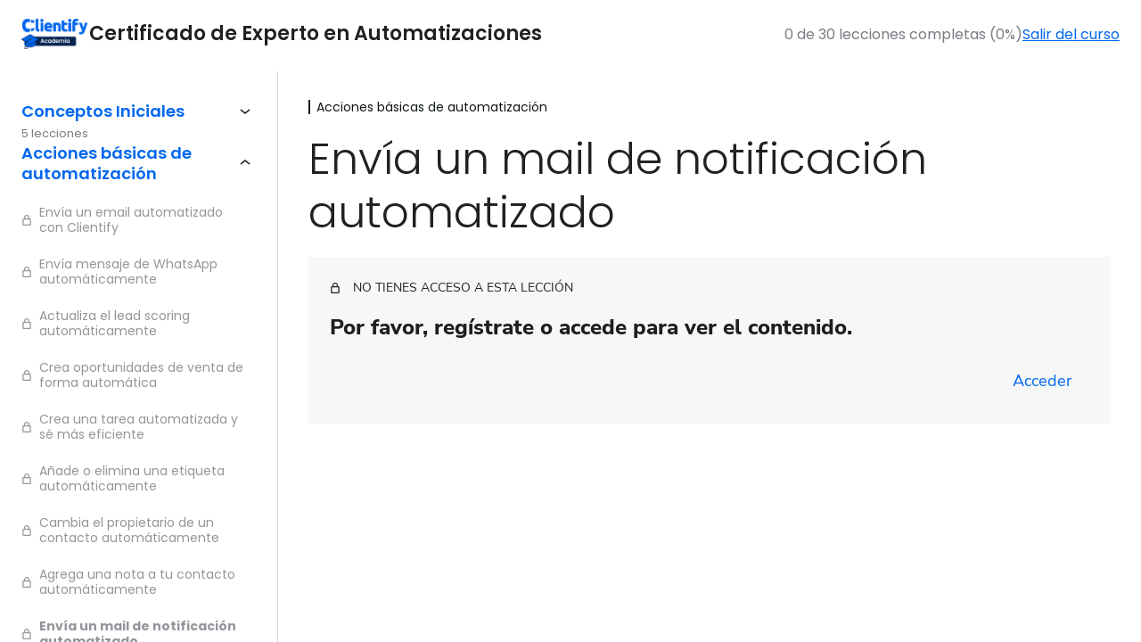

--- FILE ---
content_type: text/html; charset=UTF-8
request_url: https://academia.clientify.com/leccion/envia-un-mail-de-notificacion-automatizado/
body_size: 45208
content:
<!DOCTYPE html>
<html lang="es" prefix="og: https://ogp.me/ns#">
<head>
	<meta charset="UTF-8" />
	<meta name="viewport" content="width=device-width, initial-scale=1" />
<meta name="viewport" content="width=device-width, initial-scale=1">
<!-- Optimización en motores de búsqueda por Rank Math PRO -  https://rankmath.com/ -->
<title>Envía un mail de notificación automatizado - Academia Clientify</title>
<meta name="description" content="Para reforzar la comunicación, puedes usar notificaciones automatizadas por correo electrónico. Esto te dará la posibilidad de notificar a tus equipos al"/>
<meta name="robots" content="nofollow, noindex"/>
<meta property="og:locale" content="es_ES" />
<meta property="og:type" content="article" />
<meta property="og:title" content="Envía un mail de notificación automatizado - Academia Clientify" />
<meta property="og:description" content="Para reforzar la comunicación, puedes usar notificaciones automatizadas por correo electrónico. Esto te dará la posibilidad de notificar a tus equipos al" />
<meta property="og:url" content="https://academia.clientify.com/leccion/envia-un-mail-de-notificacion-automatizado/" />
<meta property="og:site_name" content="Academia Clientify" />
<meta property="og:updated_time" content="2024-06-27T11:55:33+02:00" />
<meta property="og:video" content="https://player.vimeo.com/video/748757501" />
<meta property="video:duration" content="137" />
<meta property="ya:ovs:upload_date" content="2022-09-12 08:27:02" />
<meta property="ya:ovs:allow_embed" content="true" />
<meta name="twitter:card" content="summary_large_image" />
<meta name="twitter:title" content="Envía un mail de notificación automatizado - Academia Clientify" />
<meta name="twitter:description" content="Para reforzar la comunicación, puedes usar notificaciones automatizadas por correo electrónico. Esto te dará la posibilidad de notificar a tus equipos al" />
<script type="application/ld+json" class="rank-math-schema-pro">{"@context":"https://schema.org","@graph":[{"@type":["Person","Organization"],"@id":"https://academia.clientify.com/#person","name":"Academia Clientify","logo":{"@type":"ImageObject","@id":"https://academia.clientify.com/#logo","url":"https://academia.clientify.com/wp-content/uploads/2025/05/cropped-academia_clientify-150x150.png","contentUrl":"https://academia.clientify.com/wp-content/uploads/2025/05/cropped-academia_clientify-150x150.png","caption":"Academia Clientify","inLanguage":"es"},"image":{"@type":"ImageObject","@id":"https://academia.clientify.com/#logo","url":"https://academia.clientify.com/wp-content/uploads/2025/05/cropped-academia_clientify-150x150.png","contentUrl":"https://academia.clientify.com/wp-content/uploads/2025/05/cropped-academia_clientify-150x150.png","caption":"Academia Clientify","inLanguage":"es"}},{"@type":"WebSite","@id":"https://academia.clientify.com/#website","url":"https://academia.clientify.com","name":"Academia Clientify","publisher":{"@id":"https://academia.clientify.com/#person"},"inLanguage":"es"},{"@type":"WebPage","@id":"https://academia.clientify.com/leccion/envia-un-mail-de-notificacion-automatizado/#webpage","url":"https://academia.clientify.com/leccion/envia-un-mail-de-notificacion-automatizado/","name":"Env\u00eda un mail de notificaci\u00f3n automatizado - Academia Clientify","datePublished":"2022-09-08T11:28:40+02:00","dateModified":"2024-06-27T11:55:33+02:00","isPartOf":{"@id":"https://academia.clientify.com/#website"},"inLanguage":"es"},{"@type":"VideoObject","name":"Env\u00eda un email de notificaci\u00f3n autom\u00e1ticamente en Clientify","description":"#Clientify #CRM #Automatizaciones","uploadDate":"2022-09-12 08:27:02","thumbnailUrl":"https://academia.clientify.com/wp-content/uploads/2022/09/1505825927-df65ad7f370cc99db2813866e1b77d9b5849e57624f3aec34f73f88f91dfc8bf-d_640-1.jpg","embedUrl":"https://player.vimeo.com/video/748757501","duration":"PT137S","width":"1920","height":"1080","isFamilyFriendly":"True","@id":"https://academia.clientify.com/leccion/envia-un-mail-de-notificacion-automatizado/#schema-23715","isPartOf":{"@id":"https://academia.clientify.com/leccion/envia-un-mail-de-notificacion-automatizado/#webpage"},"publisher":{"@id":"https://academia.clientify.com/#person"},"inLanguage":"es","mainEntityOfPage":{"@id":"https://academia.clientify.com/leccion/envia-un-mail-de-notificacion-automatizado/#webpage"}}]}</script>
<!-- /Plugin Rank Math WordPress SEO -->

<title>Envía un mail de notificación automatizado - Academia Clientify</title>
<link rel='dns-prefetch' href='//fonts.googleapis.com' />
<link rel="alternate" type="application/rss+xml" title="Academia Clientify &raquo; Feed" href="https://academia.clientify.com/feed/" />
<link rel="alternate" type="application/rss+xml" title="Academia Clientify &raquo; Feed de los comentarios" href="https://academia.clientify.com/comments/feed/" />
<link rel="alternate" title="oEmbed (JSON)" type="application/json+oembed" href="https://academia.clientify.com/wp-json/oembed/1.0/embed?url=https%3A%2F%2Facademia.clientify.com%2Fleccion%2Fenvia-un-mail-de-notificacion-automatizado%2F" />
<link rel="alternate" title="oEmbed (XML)" type="text/xml+oembed" href="https://academia.clientify.com/wp-json/oembed/1.0/embed?url=https%3A%2F%2Facademia.clientify.com%2Fleccion%2Fenvia-un-mail-de-notificacion-automatizado%2F&#038;format=xml" />
<style id='wp-img-auto-sizes-contain-inline-css'>
img:is([sizes=auto i],[sizes^="auto," i]){contain-intrinsic-size:3000px 1500px}
/*# sourceURL=wp-img-auto-sizes-contain-inline-css */
</style>
<link rel='stylesheet' id='dashicons-css' href='https://academia.clientify.com/wp-includes/css/dashicons.min.css?ver=6.9' media='all' />
<link rel='stylesheet' id='sensei-pro-learning-mode-css' href='https://academia.clientify.com/wp-content/plugins/sensei-pro/assets/dist/premium-templates/learning-mode-pro.css?ver=a07672d7b2111d07fcc6' media='all' />
<style id='wp-block-site-logo-inline-css'>
.wp-block-site-logo{box-sizing:border-box;line-height:0}.wp-block-site-logo a{display:inline-block;line-height:0}.wp-block-site-logo.is-default-size img{height:auto;width:120px}.wp-block-site-logo img{height:auto;max-width:100%}.wp-block-site-logo a,.wp-block-site-logo img{border-radius:inherit}.wp-block-site-logo.aligncenter{margin-left:auto;margin-right:auto;text-align:center}:root :where(.wp-block-site-logo.is-style-rounded){border-radius:9999px}
/*# sourceURL=https://academia.clientify.com/wp-includes/blocks/site-logo/style.min.css */
</style>
<link rel='stylesheet' id='sensei-theme-blocks-css' href='https://academia.clientify.com/wp-content/plugins/sensei-lms/assets/dist/css/sensei-theme-blocks.css?ver=73ecbb6dc2a4bb3f34c0' media='all' />
<style id='wp-block-group-inline-css'>
.wp-block-group{box-sizing:border-box}:where(.wp-block-group.wp-block-group-is-layout-constrained){position:relative}
/*# sourceURL=https://academia.clientify.com/wp-includes/blocks/group/style.min.css */
</style>
<style id='wp-block-group-theme-inline-css'>
:where(.wp-block-group.has-background){padding:1.25em 2.375em}
/*# sourceURL=https://academia.clientify.com/wp-includes/blocks/group/theme.min.css */
</style>
<link rel='stylesheet' id='sensei-sidebar-mobile-menu-css' href='https://academia.clientify.com/wp-content/plugins/sensei-lms/assets/dist/css/sensei-course-theme/sidebar-mobile-menu.css?ver=53d54bd44d285a126cca' media='all' />
<style id='wp-block-post-title-inline-css'>
.wp-block-post-title{box-sizing:border-box;word-break:break-word}.wp-block-post-title :where(a){display:inline-block;font-family:inherit;font-size:inherit;font-style:inherit;font-weight:inherit;letter-spacing:inherit;line-height:inherit;text-decoration:inherit}
/*# sourceURL=https://academia.clientify.com/wp-includes/blocks/post-title/style.min.css */
</style>
<link rel='stylesheet' id='generatepress-fonts-css' href='https://academia.clientify.com/wp-content/uploads/generatepress/fonts/fonts.css?ver=1744560828' media='all' />
<style id='wp-emoji-styles-inline-css'>

	img.wp-smiley, img.emoji {
		display: inline !important;
		border: none !important;
		box-shadow: none !important;
		height: 1em !important;
		width: 1em !important;
		margin: 0 0.07em !important;
		vertical-align: -0.1em !important;
		background: none !important;
		padding: 0 !important;
	}
/*# sourceURL=wp-emoji-styles-inline-css */
</style>
<style id='wp-block-library-inline-css'>
:root{--wp-block-synced-color:#7a00df;--wp-block-synced-color--rgb:122,0,223;--wp-bound-block-color:var(--wp-block-synced-color);--wp-editor-canvas-background:#ddd;--wp-admin-theme-color:#007cba;--wp-admin-theme-color--rgb:0,124,186;--wp-admin-theme-color-darker-10:#006ba1;--wp-admin-theme-color-darker-10--rgb:0,107,160.5;--wp-admin-theme-color-darker-20:#005a87;--wp-admin-theme-color-darker-20--rgb:0,90,135;--wp-admin-border-width-focus:2px}@media (min-resolution:192dpi){:root{--wp-admin-border-width-focus:1.5px}}.wp-element-button{cursor:pointer}:root .has-very-light-gray-background-color{background-color:#eee}:root .has-very-dark-gray-background-color{background-color:#313131}:root .has-very-light-gray-color{color:#eee}:root .has-very-dark-gray-color{color:#313131}:root .has-vivid-green-cyan-to-vivid-cyan-blue-gradient-background{background:linear-gradient(135deg,#00d084,#0693e3)}:root .has-purple-crush-gradient-background{background:linear-gradient(135deg,#34e2e4,#4721fb 50%,#ab1dfe)}:root .has-hazy-dawn-gradient-background{background:linear-gradient(135deg,#faaca8,#dad0ec)}:root .has-subdued-olive-gradient-background{background:linear-gradient(135deg,#fafae1,#67a671)}:root .has-atomic-cream-gradient-background{background:linear-gradient(135deg,#fdd79a,#004a59)}:root .has-nightshade-gradient-background{background:linear-gradient(135deg,#330968,#31cdcf)}:root .has-midnight-gradient-background{background:linear-gradient(135deg,#020381,#2874fc)}:root{--wp--preset--font-size--normal:16px;--wp--preset--font-size--huge:42px}.has-regular-font-size{font-size:1em}.has-larger-font-size{font-size:2.625em}.has-normal-font-size{font-size:var(--wp--preset--font-size--normal)}.has-huge-font-size{font-size:var(--wp--preset--font-size--huge)}.has-text-align-center{text-align:center}.has-text-align-left{text-align:left}.has-text-align-right{text-align:right}.has-fit-text{white-space:nowrap!important}#end-resizable-editor-section{display:none}.aligncenter{clear:both}.items-justified-left{justify-content:flex-start}.items-justified-center{justify-content:center}.items-justified-right{justify-content:flex-end}.items-justified-space-between{justify-content:space-between}.screen-reader-text{border:0;clip-path:inset(50%);height:1px;margin:-1px;overflow:hidden;padding:0;position:absolute;width:1px;word-wrap:normal!important}.screen-reader-text:focus{background-color:#ddd;clip-path:none;color:#444;display:block;font-size:1em;height:auto;left:5px;line-height:normal;padding:15px 23px 14px;text-decoration:none;top:5px;width:auto;z-index:100000}html :where(.has-border-color){border-style:solid}html :where([style*=border-top-color]){border-top-style:solid}html :where([style*=border-right-color]){border-right-style:solid}html :where([style*=border-bottom-color]){border-bottom-style:solid}html :where([style*=border-left-color]){border-left-style:solid}html :where([style*=border-width]){border-style:solid}html :where([style*=border-top-width]){border-top-style:solid}html :where([style*=border-right-width]){border-right-style:solid}html :where([style*=border-bottom-width]){border-bottom-style:solid}html :where([style*=border-left-width]){border-left-style:solid}html :where(img[class*=wp-image-]){height:auto;max-width:100%}:where(figure){margin:0 0 1em}html :where(.is-position-sticky){--wp-admin--admin-bar--position-offset:var(--wp-admin--admin-bar--height,0px)}@media screen and (max-width:600px){html :where(.is-position-sticky){--wp-admin--admin-bar--position-offset:0px}}

/*# sourceURL=wp-block-library-inline-css */
</style><style id='wp-block-image-inline-css'>
.wp-block-image>a,.wp-block-image>figure>a{display:inline-block}.wp-block-image img{box-sizing:border-box;height:auto;max-width:100%;vertical-align:bottom}@media not (prefers-reduced-motion){.wp-block-image img.hide{visibility:hidden}.wp-block-image img.show{animation:show-content-image .4s}}.wp-block-image[style*=border-radius] img,.wp-block-image[style*=border-radius]>a{border-radius:inherit}.wp-block-image.has-custom-border img{box-sizing:border-box}.wp-block-image.aligncenter{text-align:center}.wp-block-image.alignfull>a,.wp-block-image.alignwide>a{width:100%}.wp-block-image.alignfull img,.wp-block-image.alignwide img{height:auto;width:100%}.wp-block-image .aligncenter,.wp-block-image .alignleft,.wp-block-image .alignright,.wp-block-image.aligncenter,.wp-block-image.alignleft,.wp-block-image.alignright{display:table}.wp-block-image .aligncenter>figcaption,.wp-block-image .alignleft>figcaption,.wp-block-image .alignright>figcaption,.wp-block-image.aligncenter>figcaption,.wp-block-image.alignleft>figcaption,.wp-block-image.alignright>figcaption{caption-side:bottom;display:table-caption}.wp-block-image .alignleft{float:left;margin:.5em 1em .5em 0}.wp-block-image .alignright{float:right;margin:.5em 0 .5em 1em}.wp-block-image .aligncenter{margin-left:auto;margin-right:auto}.wp-block-image :where(figcaption){margin-bottom:1em;margin-top:.5em}.wp-block-image.is-style-circle-mask img{border-radius:9999px}@supports ((-webkit-mask-image:none) or (mask-image:none)) or (-webkit-mask-image:none){.wp-block-image.is-style-circle-mask img{border-radius:0;-webkit-mask-image:url('data:image/svg+xml;utf8,<svg viewBox="0 0 100 100" xmlns="http://www.w3.org/2000/svg"><circle cx="50" cy="50" r="50"/></svg>');mask-image:url('data:image/svg+xml;utf8,<svg viewBox="0 0 100 100" xmlns="http://www.w3.org/2000/svg"><circle cx="50" cy="50" r="50"/></svg>');mask-mode:alpha;-webkit-mask-position:center;mask-position:center;-webkit-mask-repeat:no-repeat;mask-repeat:no-repeat;-webkit-mask-size:contain;mask-size:contain}}:root :where(.wp-block-image.is-style-rounded img,.wp-block-image .is-style-rounded img){border-radius:9999px}.wp-block-image figure{margin:0}.wp-lightbox-container{display:flex;flex-direction:column;position:relative}.wp-lightbox-container img{cursor:zoom-in}.wp-lightbox-container img:hover+button{opacity:1}.wp-lightbox-container button{align-items:center;backdrop-filter:blur(16px) saturate(180%);background-color:#5a5a5a40;border:none;border-radius:4px;cursor:zoom-in;display:flex;height:20px;justify-content:center;opacity:0;padding:0;position:absolute;right:16px;text-align:center;top:16px;width:20px;z-index:100}@media not (prefers-reduced-motion){.wp-lightbox-container button{transition:opacity .2s ease}}.wp-lightbox-container button:focus-visible{outline:3px auto #5a5a5a40;outline:3px auto -webkit-focus-ring-color;outline-offset:3px}.wp-lightbox-container button:hover{cursor:pointer;opacity:1}.wp-lightbox-container button:focus{opacity:1}.wp-lightbox-container button:focus,.wp-lightbox-container button:hover,.wp-lightbox-container button:not(:hover):not(:active):not(.has-background){background-color:#5a5a5a40;border:none}.wp-lightbox-overlay{box-sizing:border-box;cursor:zoom-out;height:100vh;left:0;overflow:hidden;position:fixed;top:0;visibility:hidden;width:100%;z-index:100000}.wp-lightbox-overlay .close-button{align-items:center;cursor:pointer;display:flex;justify-content:center;min-height:40px;min-width:40px;padding:0;position:absolute;right:calc(env(safe-area-inset-right) + 16px);top:calc(env(safe-area-inset-top) + 16px);z-index:5000000}.wp-lightbox-overlay .close-button:focus,.wp-lightbox-overlay .close-button:hover,.wp-lightbox-overlay .close-button:not(:hover):not(:active):not(.has-background){background:none;border:none}.wp-lightbox-overlay .lightbox-image-container{height:var(--wp--lightbox-container-height);left:50%;overflow:hidden;position:absolute;top:50%;transform:translate(-50%,-50%);transform-origin:top left;width:var(--wp--lightbox-container-width);z-index:9999999999}.wp-lightbox-overlay .wp-block-image{align-items:center;box-sizing:border-box;display:flex;height:100%;justify-content:center;margin:0;position:relative;transform-origin:0 0;width:100%;z-index:3000000}.wp-lightbox-overlay .wp-block-image img{height:var(--wp--lightbox-image-height);min-height:var(--wp--lightbox-image-height);min-width:var(--wp--lightbox-image-width);width:var(--wp--lightbox-image-width)}.wp-lightbox-overlay .wp-block-image figcaption{display:none}.wp-lightbox-overlay button{background:none;border:none}.wp-lightbox-overlay .scrim{background-color:#fff;height:100%;opacity:.9;position:absolute;width:100%;z-index:2000000}.wp-lightbox-overlay.active{visibility:visible}@media not (prefers-reduced-motion){.wp-lightbox-overlay.active{animation:turn-on-visibility .25s both}.wp-lightbox-overlay.active img{animation:turn-on-visibility .35s both}.wp-lightbox-overlay.show-closing-animation:not(.active){animation:turn-off-visibility .35s both}.wp-lightbox-overlay.show-closing-animation:not(.active) img{animation:turn-off-visibility .25s both}.wp-lightbox-overlay.zoom.active{animation:none;opacity:1;visibility:visible}.wp-lightbox-overlay.zoom.active .lightbox-image-container{animation:lightbox-zoom-in .4s}.wp-lightbox-overlay.zoom.active .lightbox-image-container img{animation:none}.wp-lightbox-overlay.zoom.active .scrim{animation:turn-on-visibility .4s forwards}.wp-lightbox-overlay.zoom.show-closing-animation:not(.active){animation:none}.wp-lightbox-overlay.zoom.show-closing-animation:not(.active) .lightbox-image-container{animation:lightbox-zoom-out .4s}.wp-lightbox-overlay.zoom.show-closing-animation:not(.active) .lightbox-image-container img{animation:none}.wp-lightbox-overlay.zoom.show-closing-animation:not(.active) .scrim{animation:turn-off-visibility .4s forwards}}@keyframes show-content-image{0%{visibility:hidden}99%{visibility:hidden}to{visibility:visible}}@keyframes turn-on-visibility{0%{opacity:0}to{opacity:1}}@keyframes turn-off-visibility{0%{opacity:1;visibility:visible}99%{opacity:0;visibility:visible}to{opacity:0;visibility:hidden}}@keyframes lightbox-zoom-in{0%{transform:translate(calc((-100vw + var(--wp--lightbox-scrollbar-width))/2 + var(--wp--lightbox-initial-left-position)),calc(-50vh + var(--wp--lightbox-initial-top-position))) scale(var(--wp--lightbox-scale))}to{transform:translate(-50%,-50%) scale(1)}}@keyframes lightbox-zoom-out{0%{transform:translate(-50%,-50%) scale(1);visibility:visible}99%{visibility:visible}to{transform:translate(calc((-100vw + var(--wp--lightbox-scrollbar-width))/2 + var(--wp--lightbox-initial-left-position)),calc(-50vh + var(--wp--lightbox-initial-top-position))) scale(var(--wp--lightbox-scale));visibility:hidden}}
/*# sourceURL=https://academia.clientify.com/wp-includes/blocks/image/style.min.css */
</style>
<style id='wp-block-image-theme-inline-css'>
:root :where(.wp-block-image figcaption){color:#555;font-size:13px;text-align:center}.is-dark-theme :root :where(.wp-block-image figcaption){color:#ffffffa6}.wp-block-image{margin:0 0 1em}
/*# sourceURL=https://academia.clientify.com/wp-includes/blocks/image/theme.min.css */
</style>
<style id='global-styles-inline-css'>
:root{--wp--preset--aspect-ratio--square: 1;--wp--preset--aspect-ratio--4-3: 4/3;--wp--preset--aspect-ratio--3-4: 3/4;--wp--preset--aspect-ratio--3-2: 3/2;--wp--preset--aspect-ratio--2-3: 2/3;--wp--preset--aspect-ratio--16-9: 16/9;--wp--preset--aspect-ratio--9-16: 9/16;--wp--preset--color--black: #000000;--wp--preset--color--cyan-bluish-gray: #abb8c3;--wp--preset--color--white: #ffffff;--wp--preset--color--pale-pink: #f78da7;--wp--preset--color--vivid-red: #cf2e2e;--wp--preset--color--luminous-vivid-orange: #ff6900;--wp--preset--color--luminous-vivid-amber: #fcb900;--wp--preset--color--light-green-cyan: #7bdcb5;--wp--preset--color--vivid-green-cyan: #00d084;--wp--preset--color--pale-cyan-blue: #8ed1fc;--wp--preset--color--vivid-cyan-blue: #0693e3;--wp--preset--color--vivid-purple: #9b51e0;--wp--preset--color--global-color-1: var(--global-color-1);--wp--preset--color--global-color-2: var(--global-color-2);--wp--preset--color--global-color-3: var(--global-color-3);--wp--preset--color--global-color-4: var(--global-color-4);--wp--preset--color--global-color-5: var(--global-color-5);--wp--preset--gradient--vivid-cyan-blue-to-vivid-purple: linear-gradient(135deg,rgb(6,147,227) 0%,rgb(155,81,224) 100%);--wp--preset--gradient--light-green-cyan-to-vivid-green-cyan: linear-gradient(135deg,rgb(122,220,180) 0%,rgb(0,208,130) 100%);--wp--preset--gradient--luminous-vivid-amber-to-luminous-vivid-orange: linear-gradient(135deg,rgb(252,185,0) 0%,rgb(255,105,0) 100%);--wp--preset--gradient--luminous-vivid-orange-to-vivid-red: linear-gradient(135deg,rgb(255,105,0) 0%,rgb(207,46,46) 100%);--wp--preset--gradient--very-light-gray-to-cyan-bluish-gray: linear-gradient(135deg,rgb(238,238,238) 0%,rgb(169,184,195) 100%);--wp--preset--gradient--cool-to-warm-spectrum: linear-gradient(135deg,rgb(74,234,220) 0%,rgb(151,120,209) 20%,rgb(207,42,186) 40%,rgb(238,44,130) 60%,rgb(251,105,98) 80%,rgb(254,248,76) 100%);--wp--preset--gradient--blush-light-purple: linear-gradient(135deg,rgb(255,206,236) 0%,rgb(152,150,240) 100%);--wp--preset--gradient--blush-bordeaux: linear-gradient(135deg,rgb(254,205,165) 0%,rgb(254,45,45) 50%,rgb(107,0,62) 100%);--wp--preset--gradient--luminous-dusk: linear-gradient(135deg,rgb(255,203,112) 0%,rgb(199,81,192) 50%,rgb(65,88,208) 100%);--wp--preset--gradient--pale-ocean: linear-gradient(135deg,rgb(255,245,203) 0%,rgb(182,227,212) 50%,rgb(51,167,181) 100%);--wp--preset--gradient--electric-grass: linear-gradient(135deg,rgb(202,248,128) 0%,rgb(113,206,126) 100%);--wp--preset--gradient--midnight: linear-gradient(135deg,rgb(2,3,129) 0%,rgb(40,116,252) 100%);--wp--preset--font-size--small: 13px;--wp--preset--font-size--medium: 20px;--wp--preset--font-size--large: 36px;--wp--preset--font-size--x-large: 42px;--wp--preset--spacing--20: 0.44rem;--wp--preset--spacing--30: 0.67rem;--wp--preset--spacing--40: 1rem;--wp--preset--spacing--50: 1.5rem;--wp--preset--spacing--60: 2.25rem;--wp--preset--spacing--70: 3.38rem;--wp--preset--spacing--80: 5.06rem;--wp--preset--shadow--natural: 6px 6px 9px rgba(0, 0, 0, 0.2);--wp--preset--shadow--deep: 12px 12px 50px rgba(0, 0, 0, 0.4);--wp--preset--shadow--sharp: 6px 6px 0px rgba(0, 0, 0, 0.2);--wp--preset--shadow--outlined: 6px 6px 0px -3px rgb(255, 255, 255), 6px 6px rgb(0, 0, 0);--wp--preset--shadow--crisp: 6px 6px 0px rgb(0, 0, 0);}:where(.is-layout-flex){gap: 0.5em;}:where(.is-layout-grid){gap: 0.5em;}body .is-layout-flex{display: flex;}.is-layout-flex{flex-wrap: wrap;align-items: center;}.is-layout-flex > :is(*, div){margin: 0;}body .is-layout-grid{display: grid;}.is-layout-grid > :is(*, div){margin: 0;}:where(.wp-block-columns.is-layout-flex){gap: 2em;}:where(.wp-block-columns.is-layout-grid){gap: 2em;}:where(.wp-block-post-template.is-layout-flex){gap: 1.25em;}:where(.wp-block-post-template.is-layout-grid){gap: 1.25em;}.has-black-color{color: var(--wp--preset--color--black) !important;}.has-cyan-bluish-gray-color{color: var(--wp--preset--color--cyan-bluish-gray) !important;}.has-white-color{color: var(--wp--preset--color--white) !important;}.has-pale-pink-color{color: var(--wp--preset--color--pale-pink) !important;}.has-vivid-red-color{color: var(--wp--preset--color--vivid-red) !important;}.has-luminous-vivid-orange-color{color: var(--wp--preset--color--luminous-vivid-orange) !important;}.has-luminous-vivid-amber-color{color: var(--wp--preset--color--luminous-vivid-amber) !important;}.has-light-green-cyan-color{color: var(--wp--preset--color--light-green-cyan) !important;}.has-vivid-green-cyan-color{color: var(--wp--preset--color--vivid-green-cyan) !important;}.has-pale-cyan-blue-color{color: var(--wp--preset--color--pale-cyan-blue) !important;}.has-vivid-cyan-blue-color{color: var(--wp--preset--color--vivid-cyan-blue) !important;}.has-vivid-purple-color{color: var(--wp--preset--color--vivid-purple) !important;}.has-black-background-color{background-color: var(--wp--preset--color--black) !important;}.has-cyan-bluish-gray-background-color{background-color: var(--wp--preset--color--cyan-bluish-gray) !important;}.has-white-background-color{background-color: var(--wp--preset--color--white) !important;}.has-pale-pink-background-color{background-color: var(--wp--preset--color--pale-pink) !important;}.has-vivid-red-background-color{background-color: var(--wp--preset--color--vivid-red) !important;}.has-luminous-vivid-orange-background-color{background-color: var(--wp--preset--color--luminous-vivid-orange) !important;}.has-luminous-vivid-amber-background-color{background-color: var(--wp--preset--color--luminous-vivid-amber) !important;}.has-light-green-cyan-background-color{background-color: var(--wp--preset--color--light-green-cyan) !important;}.has-vivid-green-cyan-background-color{background-color: var(--wp--preset--color--vivid-green-cyan) !important;}.has-pale-cyan-blue-background-color{background-color: var(--wp--preset--color--pale-cyan-blue) !important;}.has-vivid-cyan-blue-background-color{background-color: var(--wp--preset--color--vivid-cyan-blue) !important;}.has-vivid-purple-background-color{background-color: var(--wp--preset--color--vivid-purple) !important;}.has-black-border-color{border-color: var(--wp--preset--color--black) !important;}.has-cyan-bluish-gray-border-color{border-color: var(--wp--preset--color--cyan-bluish-gray) !important;}.has-white-border-color{border-color: var(--wp--preset--color--white) !important;}.has-pale-pink-border-color{border-color: var(--wp--preset--color--pale-pink) !important;}.has-vivid-red-border-color{border-color: var(--wp--preset--color--vivid-red) !important;}.has-luminous-vivid-orange-border-color{border-color: var(--wp--preset--color--luminous-vivid-orange) !important;}.has-luminous-vivid-amber-border-color{border-color: var(--wp--preset--color--luminous-vivid-amber) !important;}.has-light-green-cyan-border-color{border-color: var(--wp--preset--color--light-green-cyan) !important;}.has-vivid-green-cyan-border-color{border-color: var(--wp--preset--color--vivid-green-cyan) !important;}.has-pale-cyan-blue-border-color{border-color: var(--wp--preset--color--pale-cyan-blue) !important;}.has-vivid-cyan-blue-border-color{border-color: var(--wp--preset--color--vivid-cyan-blue) !important;}.has-vivid-purple-border-color{border-color: var(--wp--preset--color--vivid-purple) !important;}.has-vivid-cyan-blue-to-vivid-purple-gradient-background{background: var(--wp--preset--gradient--vivid-cyan-blue-to-vivid-purple) !important;}.has-light-green-cyan-to-vivid-green-cyan-gradient-background{background: var(--wp--preset--gradient--light-green-cyan-to-vivid-green-cyan) !important;}.has-luminous-vivid-amber-to-luminous-vivid-orange-gradient-background{background: var(--wp--preset--gradient--luminous-vivid-amber-to-luminous-vivid-orange) !important;}.has-luminous-vivid-orange-to-vivid-red-gradient-background{background: var(--wp--preset--gradient--luminous-vivid-orange-to-vivid-red) !important;}.has-very-light-gray-to-cyan-bluish-gray-gradient-background{background: var(--wp--preset--gradient--very-light-gray-to-cyan-bluish-gray) !important;}.has-cool-to-warm-spectrum-gradient-background{background: var(--wp--preset--gradient--cool-to-warm-spectrum) !important;}.has-blush-light-purple-gradient-background{background: var(--wp--preset--gradient--blush-light-purple) !important;}.has-blush-bordeaux-gradient-background{background: var(--wp--preset--gradient--blush-bordeaux) !important;}.has-luminous-dusk-gradient-background{background: var(--wp--preset--gradient--luminous-dusk) !important;}.has-pale-ocean-gradient-background{background: var(--wp--preset--gradient--pale-ocean) !important;}.has-electric-grass-gradient-background{background: var(--wp--preset--gradient--electric-grass) !important;}.has-midnight-gradient-background{background: var(--wp--preset--gradient--midnight) !important;}.has-small-font-size{font-size: var(--wp--preset--font-size--small) !important;}.has-medium-font-size{font-size: var(--wp--preset--font-size--medium) !important;}.has-large-font-size{font-size: var(--wp--preset--font-size--large) !important;}.has-x-large-font-size{font-size: var(--wp--preset--font-size--x-large) !important;}
/*# sourceURL=global-styles-inline-css */
</style>
<style id='core-block-supports-inline-css'>
.wp-container-core-group-is-layout-2ba0da45{flex-wrap:nowrap;}.wp-container-core-group-is-layout-2d60f0f3{flex-wrap:nowrap;}.wp-container-core-group-is-layout-b9662cba{flex-wrap:nowrap;}.wp-container-core-group-is-layout-0bc92a3b{flex-wrap:nowrap;justify-content:space-between;}.wp-container-core-group-is-layout-55d4e561{flex-wrap:nowrap;}
/*# sourceURL=core-block-supports-inline-css */
</style>

<style id='classic-theme-styles-inline-css'>
/*! This file is auto-generated */
.wp-block-button__link{color:#fff;background-color:#32373c;border-radius:9999px;box-shadow:none;text-decoration:none;padding:calc(.667em + 2px) calc(1.333em + 2px);font-size:1.125em}.wp-block-file__button{background:#32373c;color:#fff;text-decoration:none}
/*# sourceURL=/wp-includes/css/classic-themes.min.css */
</style>
<link rel='stylesheet' id='sensei-block-patterns-style-css' href='https://academia.clientify.com/wp-content/plugins/sensei-lms/assets/dist/css/block-patterns.css?ver=9948cd71726f87989c2e' media='all' />
<link rel='stylesheet' id='sensei-shared-blocks-style-css' href='https://academia.clientify.com/wp-content/plugins/sensei-lms/assets/dist/blocks/shared-style.css?ver=31518fc7f1c67c7910ac' media='all' />
<link rel='stylesheet' id='sensei-single-lesson-style-css' href='https://academia.clientify.com/wp-content/plugins/sensei-lms/assets/dist/blocks/single-lesson-style.css?ver=c103751536385b04ed1b' media='all' />
<link rel='stylesheet' id='sensei-global-blocks-style-css' href='https://academia.clientify.com/wp-content/plugins/sensei-lms/assets/dist/blocks/global-blocks-style.css?ver=fb7d136bf82157b7f724' media='all' />
<style id='wp-block-template-skip-link-inline-css'>

		.skip-link.screen-reader-text {
			border: 0;
			clip-path: inset(50%);
			height: 1px;
			margin: -1px;
			overflow: hidden;
			padding: 0;
			position: absolute !important;
			width: 1px;
			word-wrap: normal !important;
		}

		.skip-link.screen-reader-text:focus {
			background-color: #eee;
			clip-path: none;
			color: #444;
			display: block;
			font-size: 1em;
			height: auto;
			left: 5px;
			line-height: normal;
			padding: 15px 23px 14px;
			text-decoration: none;
			top: 5px;
			width: auto;
			z-index: 100000;
		}
/*# sourceURL=wp-block-template-skip-link-inline-css */
</style>
<link rel='stylesheet' id='module-frontend-css' href='https://academia.clientify.com/wp-content/plugins/sensei-lms/assets/dist/css/modules-frontend.css?ver=6f282392f857e1cd0631' media='all' />
<link rel='stylesheet' id='pages-frontend-css' href='https://academia.clientify.com/wp-content/plugins/sensei-lms/assets/dist/css/pages-frontend.css?ver=273eee0a3eb3fc744030' media='all' />
<link rel='stylesheet' id='theme-my-login-css' href='https://academia.clientify.com/wp-content/plugins/theme-my-login/assets/styles/theme-my-login.min.css?ver=7.1.12' media='all' />
<link rel='stylesheet' id='video_popup_main_style-css' href='https://academia.clientify.com/wp-content/plugins/video-popup/assets/css/videoPopup.css?ver=2.0.3' media='all' />
<link rel='stylesheet' id='clientify-poppins-css' href='https://fonts.googleapis.com/css2?family=Poppins%3Awght%40400%3B500%3B600%3B700&#038;display=swap&#038;ver=6.9' media='all' />
<link rel='stylesheet' id='sensei_course_progress-frontend-css' href='https://academia.clientify.com/wp-content/plugins/sensei-course-progress/assets/dist/css/frontend.css?ver=2.0.4' media='all' />
<link rel='stylesheet' id='sensei-pro-shared-module-sensei-fontawesome-css' href='https://academia.clientify.com/wp-content/plugins/sensei-pro/assets/dist/shared-module/sensei-fontawesome.css?ver=5dec0aae88900d842d47' media='all' />
<link rel='stylesheet' id='wp-components-css' href='https://academia.clientify.com/wp-includes/css/dist/components/style.min.css?ver=6.9' media='all' />
<link rel='stylesheet' id='sensei-interactive-blocks-styles-css' href='https://academia.clientify.com/wp-content/plugins/sensei-pro/assets/dist/interactive-blocks/interactive-blocks-styles.css?ver=5dac63ddc4cdfe84f0dd' media='all' />
<link rel='stylesheet' id='hide-admin-bar-based-on-user-roles-css' href='https://academia.clientify.com/wp-content/plugins/hide-admin-bar-based-on-user-roles/public/css/hide-admin-bar-based-on-user-roles-public.css?ver=6.0.4' media='all' />
<link rel='stylesheet' id='search-filter-plugin-styles-css' href='https://academia.clientify.com/wp-content/plugins/search-filter-pro/public/assets/css/search-filter.min.css?ver=2.5.21' media='all' />
<link rel='stylesheet' id='generate-style-css' href='https://academia.clientify.com/wp-content/themes/generatepress/assets/css/main.min.css?ver=3.6.0' media='all' />
<style id='generate-style-inline-css'>
.generate-page-header, .page-header-image, .page-header-image-single {display:none}
body{background-color:var(--base-3);color:var(--contrast);}a{color:var(--accent-2);}a:hover, a:focus, a:active{color:var(--contrast);}.grid-container{max-width:1400px;}.wp-block-group__inner-container{max-width:1400px;margin-left:auto;margin-right:auto;}.site-header .header-image{width:140px;}:root{--global-color-1:#000000;--global-color-2:#ffffff;--global-color-3:#5C5C6F;--global-color-4:#0067ee;--global-color-5:#0067ee;}:root .has-global-color-1-color{color:var(--global-color-1);}:root .has-global-color-1-background-color{background-color:var(--global-color-1);}:root .has-global-color-2-color{color:var(--global-color-2);}:root .has-global-color-2-background-color{background-color:var(--global-color-2);}:root .has-global-color-3-color{color:var(--global-color-3);}:root .has-global-color-3-background-color{background-color:var(--global-color-3);}:root .has-global-color-4-color{color:var(--global-color-4);}:root .has-global-color-4-background-color{background-color:var(--global-color-4);}:root .has-global-color-5-color{color:var(--global-color-5);}:root .has-global-color-5-background-color{background-color:var(--global-color-5);}body, button, input, select, textarea{font-family:var(--gp-font--poppins);font-size:19px;}body{line-height:1.5;}.main-navigation a, .main-navigation .menu-toggle, .main-navigation .menu-bar-items{font-family:var(--gp-font--poppins);font-weight:normal;text-transform:initial;font-size:15px;letter-spacing:0px;}button:not(.menu-toggle),html input[type="button"],input[type="reset"],input[type="submit"],.button,.wp-block-button .wp-block-button__link{font-family:var(--gp-font--poppins);font-weight:600;font-size:19px;}h1{font-family:var(--gp-font--poppins);font-weight:700;font-size:40px;line-height:1.1;}h2{font-family:var(--gp-font--poppins);font-weight:600;font-size:32px;line-height:1.2;}h3{font-family:var(--gp-font--poppins);font-weight:600;font-size:26px;line-height:1.3;}h4{font-family:var(--gp-font--poppins);font-weight:600;font-size:21px;line-height:1.4;}.main-title{font-family:var(--gp-font--poppins);font-weight:bold;text-transform:uppercase;font-size:29px;}.top-bar{background-color:#636363;color:#ffffff;}.top-bar a{color:#ffffff;}.top-bar a:hover{color:#303030;}.site-header{background-color:var(--base-3);}.main-title a,.main-title a:hover{color:var(--accent-2);}.site-description{color:var(--contrast-3);}.main-navigation .main-nav ul li a, .main-navigation .menu-toggle, .main-navigation .menu-bar-items{color:var(--accent);}.main-navigation .main-nav ul li:not([class*="current-menu-"]):hover > a, .main-navigation .main-nav ul li:not([class*="current-menu-"]):focus > a, .main-navigation .main-nav ul li.sfHover:not([class*="current-menu-"]) > a, .main-navigation .menu-bar-item:hover > a, .main-navigation .menu-bar-item.sfHover > a{color:var(--contrast-2);}button.menu-toggle:hover,button.menu-toggle:focus{color:var(--accent);}.main-navigation .main-nav ul li[class*="current-menu-"] > a{color:var(--contrast-2);}.navigation-search input[type="search"],.navigation-search input[type="search"]:active, .navigation-search input[type="search"]:focus, .main-navigation .main-nav ul li.search-item.active > a, .main-navigation .menu-bar-items .search-item.active > a{color:var(--contrast-2);}.main-navigation ul ul{background-color:#eaeaea;}.main-navigation .main-nav ul ul li a{color:#515151;}.main-navigation .main-nav ul ul li:not([class*="current-menu-"]):hover > a,.main-navigation .main-nav ul ul li:not([class*="current-menu-"]):focus > a, .main-navigation .main-nav ul ul li.sfHover:not([class*="current-menu-"]) > a{color:#7a8896;background-color:#eaeaea;}.main-navigation .main-nav ul ul li[class*="current-menu-"] > a{color:#7a8896;background-color:#eaeaea;}.separate-containers .inside-article, .separate-containers .comments-area, .separate-containers .page-header, .one-container .container, .separate-containers .paging-navigation, .inside-page-header{background-color:var(--base-3);}.entry-title a{color:var(--contrast);}.entry-title a:hover{color:var(--accent-2);}.entry-meta{color:var(--contrast-2);}.sidebar .widget{background-color:rgba(242,245,250,0.4);}.footer-widgets{background-color:var(--base-3);}.site-info{background-color:var(--base-3);}input[type="text"],input[type="email"],input[type="url"],input[type="password"],input[type="search"],input[type="tel"],input[type="number"],textarea,select{color:var(--contrast);background-color:#ffffff;border-color:var(--global-color-3);}input[type="text"]:focus,input[type="email"]:focus,input[type="url"]:focus,input[type="password"]:focus,input[type="search"]:focus,input[type="tel"]:focus,input[type="number"]:focus,textarea:focus,select:focus{color:var(--contrast);background-color:#ffffff;border-color:var(--global-color-3);}button,html input[type="button"],input[type="reset"],input[type="submit"],a.button,a.wp-block-button__link:not(.has-background){color:var(--base-3);background-color:var(--accent);}button:hover,html input[type="button"]:hover,input[type="reset"]:hover,input[type="submit"]:hover,a.button:hover,button:focus,html input[type="button"]:focus,input[type="reset"]:focus,input[type="submit"]:focus,a.button:focus,a.wp-block-button__link:not(.has-background):active,a.wp-block-button__link:not(.has-background):focus,a.wp-block-button__link:not(.has-background):hover{color:var(--base-3);background-color:var(--accent-hover);}a.generate-back-to-top{background-color:rgba( 0,0,0,0.4 );color:#ffffff;}a.generate-back-to-top:hover,a.generate-back-to-top:focus{background-color:rgba( 0,0,0,0.6 );color:#ffffff;}:root{--gp-search-modal-bg-color:var(--base-3);--gp-search-modal-text-color:var(--contrast);--gp-search-modal-overlay-bg-color:rgba(0,0,0,0.2);}@media (max-width: 992px){.main-navigation .menu-bar-item:hover > a, .main-navigation .menu-bar-item.sfHover > a{background:none;color:var(--accent);}}.inside-header{padding:30px 0px 30px 0px;}.nav-below-header .main-navigation .inside-navigation.grid-container, .nav-above-header .main-navigation .inside-navigation.grid-container{padding:0px 20px 0px 20px;}.separate-containers .inside-article, .separate-containers .comments-area, .separate-containers .page-header, .separate-containers .paging-navigation, .one-container .site-content, .inside-page-header{padding:70px 30px 20px 30px;}.site-main .wp-block-group__inner-container{padding:70px 30px 20px 30px;}.separate-containers .paging-navigation{padding-top:20px;padding-bottom:20px;}.entry-content .alignwide, body:not(.no-sidebar) .entry-content .alignfull{margin-left:-30px;width:calc(100% + 60px);max-width:calc(100% + 60px);}.one-container.right-sidebar .site-main,.one-container.both-right .site-main{margin-right:30px;}.one-container.left-sidebar .site-main,.one-container.both-left .site-main{margin-left:30px;}.one-container.both-sidebars .site-main{margin:0px 30px 0px 30px;}.sidebar .widget, .page-header, .widget-area .main-navigation, .site-main > *{margin-bottom:40px;}.separate-containers .site-main{margin:40px;}.both-right .inside-left-sidebar,.both-left .inside-left-sidebar{margin-right:20px;}.both-right .inside-right-sidebar,.both-left .inside-right-sidebar{margin-left:20px;}.one-container.archive .post:not(:last-child):not(.is-loop-template-item), .one-container.blog .post:not(:last-child):not(.is-loop-template-item){padding-bottom:20px;}.separate-containers .featured-image{margin-top:40px;}.separate-containers .inside-right-sidebar, .separate-containers .inside-left-sidebar{margin-top:40px;margin-bottom:40px;}.rtl .menu-item-has-children .dropdown-menu-toggle{padding-left:20px;}.rtl .main-navigation .main-nav ul li.menu-item-has-children > a{padding-right:20px;}.widget-area .widget{padding:30px;}.footer-widgets-container{padding:0px;}.inside-site-info{padding:20px;}@media (max-width:768px){.separate-containers .inside-article, .separate-containers .comments-area, .separate-containers .page-header, .separate-containers .paging-navigation, .one-container .site-content, .inside-page-header{padding:80px 30px 20px 30px;}.site-main .wp-block-group__inner-container{padding:80px 30px 20px 30px;}.inside-top-bar{padding-right:30px;padding-left:30px;}.inside-header{padding-top:20px;padding-right:20px;padding-bottom:20px;padding-left:30px;}.widget-area .widget{padding-top:20px;padding-right:20px;padding-bottom:20px;padding-left:20px;}.footer-widgets-container{padding-top:0px;padding-right:0px;padding-bottom:0px;padding-left:0px;}.inside-site-info{padding-right:30px;padding-left:30px;}.entry-content .alignwide, body:not(.no-sidebar) .entry-content .alignfull{margin-left:-30px;width:calc(100% + 60px);max-width:calc(100% + 60px);}.one-container .site-main .paging-navigation{margin-bottom:40px;}}/* End cached CSS */.is-right-sidebar{width:25%;}.is-left-sidebar{width:30%;}.site-content .content-area{width:100%;}@media (max-width: 992px){.main-navigation .menu-toggle,.sidebar-nav-mobile:not(#sticky-placeholder){display:block;}.main-navigation ul,.gen-sidebar-nav,.main-navigation:not(.slideout-navigation):not(.toggled) .main-nav > ul,.has-inline-mobile-toggle #site-navigation .inside-navigation > *:not(.navigation-search):not(.main-nav){display:none;}.nav-align-right .inside-navigation,.nav-align-center .inside-navigation{justify-content:space-between;}.has-inline-mobile-toggle .mobile-menu-control-wrapper{display:flex;flex-wrap:wrap;}.has-inline-mobile-toggle .inside-header{flex-direction:row;text-align:left;flex-wrap:wrap;}.has-inline-mobile-toggle .header-widget,.has-inline-mobile-toggle #site-navigation{flex-basis:100%;}.nav-float-left .has-inline-mobile-toggle #site-navigation{order:10;}}
.dynamic-author-image-rounded{border-radius:100%;}.dynamic-featured-image, .dynamic-author-image{vertical-align:middle;}.one-container.blog .dynamic-content-template:not(:last-child), .one-container.archive .dynamic-content-template:not(:last-child){padding-bottom:0px;}.dynamic-entry-excerpt > p:last-child{margin-bottom:0px;}
.page-hero .inside-page-hero.grid-container{max-width:calc(1400px - 0px - 0px);}.inside-page-hero > *:last-child{margin-bottom:0px;}.header-wrap{position:absolute;left:0px;right:0px;z-index:10;}.header-wrap .site-header{background:transparent;}.site-logo:not(.page-hero-logo){display:none;}
.post-image:not(:first-child), .page-content:not(:first-child), .entry-content:not(:first-child), .entry-summary:not(:first-child), footer.entry-meta{margin-top:1.1em;}.post-image-above-header .inside-article div.featured-image, .post-image-above-header .inside-article div.post-image{margin-bottom:1.1em;}.main-navigation.slideout-navigation .main-nav > ul > li > a{line-height:60px;}
/*# sourceURL=generate-style-inline-css */
</style>
<link rel='stylesheet' id='generate-child-css' href='https://academia.clientify.com/wp-content/themes/generatepress/style.css?ver=1747319611' media='all' />
<link rel='stylesheet' id='sensei-course-theme-style-css' href='https://academia.clientify.com/wp-content/plugins/sensei-lms/assets/dist/css/learning-mode.css?ver=05ff8bf3931d130d6e28' media='all' />
<link rel='stylesheet' id='sensei-course-themecompatibility-style-css' href='https://academia.clientify.com/wp-content/plugins/sensei-lms/assets/dist/css/learning-mode-compat.css?ver=012dc2e6b236cf39f73e' media='all' />
<link rel='stylesheet' id='sensei-course-theme-fonts-css' href='https://fonts.googleapis.com/css2?family=Inter:wght@300;400;500;600;700&#038;family=Source+Serif+Pro:ital,wght@0,200;0,300;0,400;0,600;0,700;0,900;1,200;1,300;1,400;1,600;1,700;1,900&#038;display=swap' media='all' />
<link rel='stylesheet' id='generateblocks-global-css' href='https://academia.clientify.com/wp-content/uploads/generateblocks/style-global.css?ver=1738580074' media='all' />
<style id='generateblocks-inline-css'>
.gb-container.gb-tabs__item:not(.gb-tabs__item-open){display:none;}.gb-container-0d3384dd{width:100%;min-height:50px;margin-top:5px;display:flex;flex-direction:row;align-items:flex-end;}.gb-container-0d3384dd > .gb-inside-container{max-width:1400px;margin-left:auto;margin-right:auto;width:100%;}.gb-grid-wrapper > .gb-grid-column-0d3384dd > .gb-container{justify-content:flex-end;display:flex;flex-direction:column;height:100%;}.gb-container-1d81a24b{min-height:180px;background-color:#00143b;position:relative;overflow:hidden;display:flex;flex-direction:row;align-items:center;}.gb-container-1d81a24b:after{content:"";background-image:linear-gradient(278deg, rgba(40, 53, 61, 0), #28363e);z-index:0;position:absolute;top:0;right:0;bottom:0;left:0;pointer-events:none;}.gb-container-1d81a24b > .gb-inside-container{max-width:1400px;margin-left:auto;margin-right:auto;width:100%;z-index:1;position:relative;}.gb-grid-wrapper > .gb-grid-column-1d81a24b > .gb-container{justify-content:center;display:flex;flex-direction:column;height:100%;}.gb-container-3df78e40{margin-top:30px;}.gb-grid-wrapper > .gb-grid-column-3df78e40{width:20%;}.gb-grid-wrapper > .gb-grid-column-3df78e40 > .gb-container{justify-content:flex-end;display:flex;flex-direction:column;height:100%;}.gb-container-3dec5edc{margin-top:30px;}.gb-grid-wrapper > .gb-grid-column-3dec5edc{width:20%;}.gb-container-7d65c233{margin-top:13px;margin-right:20px;}.gb-grid-wrapper > .gb-grid-column-7d65c233{width:20%;}.gb-container-d0f3c8da{margin-top:13px;margin-right:20px;}.gb-grid-wrapper > .gb-grid-column-d0f3c8da{width:20%;}.gb-container-10cc5b14{margin-top:15px;}.gb-grid-wrapper > .gb-grid-column-10cc5b14{width:20%;}.gb-grid-wrapper > .gb-grid-column-10cc5b14 > .gb-container{justify-content:flex-end;display:flex;flex-direction:column;height:100%;}.gb-container-7cab6ca2{margin-top:-20px;}.gb-container-7cab6ca2 > .gb-inside-container{max-width:1400px;margin-left:auto;margin-right:auto;}.gb-grid-wrapper > .gb-grid-column-7cab6ca2 > .gb-container{display:flex;flex-direction:column;height:100%;}.gb-grid-wrapper > .gb-grid-column-f72dc698{width:15%;}.gb-grid-wrapper > .gb-grid-column-f72dc698 > .gb-container{justify-content:flex-end;display:flex;flex-direction:column;height:100%;}.gb-container-0a73eace{margin-left:70px;}.gb-container-0a73eace > .gb-inside-container{padding-top:10px;}.gb-grid-wrapper > .gb-grid-column-0a73eace{width:25%;}.gb-grid-wrapper > .gb-grid-column-0a73eace > .gb-container{justify-content:center;display:flex;flex-direction:column;height:100%;}.gb-container-1172b1c8{text-align:right;}.gb-grid-wrapper > .gb-grid-column-1172b1c8{width:60%;}.gb-grid-wrapper > .gb-grid-column-1172b1c8 > .gb-container{justify-content:center;display:flex;flex-direction:column;height:100%;}.gb-grid-wrapper > .gb-grid-column-f5884fde{width:100%;}.gb-grid-wrapper > .gb-grid-column-f5884fde > .gb-container{justify-content:center;display:flex;flex-direction:column;height:100%;}.gb-container-9e948e53{min-height:180px;background-color:#00143b;position:relative;overflow:hidden;display:flex;flex-direction:row;align-items:center;}.gb-container-9e948e53:after{content:"";background-image:linear-gradient(278deg, rgba(40, 53, 61, 0), #28363e);z-index:0;position:absolute;top:0;right:0;bottom:0;left:0;pointer-events:none;}.gb-container-9e948e53 > .gb-inside-container{max-width:1400px;margin-left:auto;margin-right:auto;width:100%;z-index:1;position:relative;}.gb-grid-wrapper > .gb-grid-column-9e948e53 > .gb-container{justify-content:center;display:flex;flex-direction:column;height:100%;}.gb-container-4ffddee2{margin-top:30px;}.gb-grid-wrapper > .gb-grid-column-4ffddee2{width:20%;}.gb-grid-wrapper > .gb-grid-column-4ffddee2 > .gb-container{justify-content:flex-end;display:flex;flex-direction:column;height:100%;}.gb-container-b7f1a4c1{margin-top:15px;}.gb-grid-wrapper > .gb-grid-column-b7f1a4c1{width:40%;}.gb-grid-wrapper > .gb-grid-column-b7f1a4c1 > .gb-container{justify-content:flex-end;display:flex;flex-direction:column;height:100%;}.gb-container-37398d65{margin-top:30px;}.gb-grid-wrapper > .gb-grid-column-37398d65{width:20%;}.gb-container-5e26a631{margin-top:13px;margin-right:20px;}.gb-grid-wrapper > .gb-grid-column-5e26a631{width:20%;}.gb-container-2d34acde{margin-top:-20px;}.gb-container-2d34acde > .gb-inside-container{max-width:1400px;margin-left:auto;margin-right:auto;}.gb-grid-wrapper > .gb-grid-column-2d34acde > .gb-container{display:flex;flex-direction:column;height:100%;}.gb-container-32aa1a28{text-align:right;}.gb-grid-wrapper > .gb-grid-column-32aa1a28{width:60%;}.gb-grid-wrapper > .gb-grid-column-32aa1a28 > .gb-container{justify-content:center;display:flex;flex-direction:column;height:100%;}.gb-container-5c77e521{margin-left:70px;}.gb-container-5c77e521 > .gb-inside-container{padding-top:10px;}.gb-grid-wrapper > .gb-grid-column-5c77e521{width:25%;}.gb-grid-wrapper > .gb-grid-column-5c77e521 > .gb-container{justify-content:center;display:flex;flex-direction:column;height:100%;}.gb-grid-wrapper > .gb-grid-column-a4a9eb3e{width:15%;}.gb-grid-wrapper > .gb-grid-column-a4a9eb3e > .gb-container{justify-content:flex-end;display:flex;flex-direction:column;height:100%;}.gb-grid-wrapper > .gb-grid-column-289aa40f{width:50%;}.gb-grid-wrapper > .gb-grid-column-289aa40f > .gb-container{justify-content:center;display:flex;flex-direction:column;height:100%;}.gb-container-67893401{margin-bottom:40px;}.gb-container-67893401 > .gb-inside-container{padding-top:0px;max-width:1400px;margin-left:auto;margin-right:auto;}.gb-grid-wrapper > .gb-grid-column-67893401 > .gb-container{display:flex;flex-direction:column;height:100%;}.gb-container-ac8a574b{margin-bottom:40px;}.gb-container-ac8a574b > .gb-inside-container{padding-top:0px;max-width:1400px;margin-left:auto;margin-right:auto;}.gb-grid-wrapper > .gb-grid-column-ac8a574b > .gb-container{display:flex;flex-direction:column;height:100%;}.gb-container-a4680488{margin-top:-3em;position:relative;z-index:2;}.gb-container-a4680488 > .gb-inside-container{padding-bottom:20px;z-index:4;position:relative;}.gb-grid-wrapper > .gb-grid-column-a4680488 > .gb-container{justify-content:flex-end;display:flex;flex-direction:column;height:100%;}.gb-container-a2866190{z-index:10;position:relative;padding-top:0px;margin-right:0px;margin-left:0px;background-color:#136da0;}.gb-container-e88b2755{max-width:1300px;margin-right:auto;margin-left:auto;}.gb-container-13f97f19{text-align:left;margin-right:30px;margin-left:-60px;}.gb-grid-wrapper > .gb-grid-column-13f97f19{width:75%;}.gb-container-02ecd413{text-align:left;margin-right:20px;margin-left:0px;}.gb-grid-wrapper > .gb-grid-column-02ecd413{width:25%;}.gb-container-daf93acc{z-index:10;position:relative;padding-top:0px;background-color:#136da0;}.gb-container-f3e230f2{max-width:1300px;margin-right:auto;margin-left:auto;}.gb-container-be5d54c3{text-align:center;margin-right:30px;margin-left:0px;}.gb-grid-wrapper > .gb-grid-column-be5d54c3{width:75%;}.gb-container-233b76e0{text-align:left;margin-right:40px;margin-left:0px;}.gb-grid-wrapper > .gb-grid-column-233b76e0{width:25%;}h2.gb-headline-94f211d2{font-size:25px;padding-top:20px;margin-bottom:10px;}h2.gb-headline-0471452c{font-size:20px;}h2.gb-headline-7bb0c03c{font-size:15px;font-weight:normal;text-align:right;margin-top:-15px;color:var(--global-color-2);}h2.gb-headline-a5b8d857{font-size:15px;font-weight:normal;text-align:right;margin-top:-15px;color:var(--global-color-2);}p.gb-headline-e8f4eb23{font-size:14px;text-align:center;padding:15px 50px 0;margin-bottom:15px;color:var(--global-color-3);}h3.gb-headline-37a5cf50{display:flex;flex-direction:row;align-items:flex-start;justify-content:flex-end;column-gap:0.5em;font-size:18px;text-align:left;padding-top:13px;margin-right:0px;margin-bottom:15px;margin-left:-20px;color:var(--global-color-2);}h3.gb-headline-37a5cf50 .gb-icon{line-height:0;color:#e90c0c;padding-top:3px;}h3.gb-headline-37a5cf50 .gb-icon svg{width:1em;height:1em;fill:currentColor;}h3.gb-headline-e9a1ca00{display:flex;flex-direction:row;align-items:flex-start;justify-content:flex-end;column-gap:0.5em;font-size:17px;text-align:left;padding-top:13px;margin-right:0px;margin-bottom:15px;margin-left:0px;color:var(--global-color-2);}h3.gb-headline-e9a1ca00 .gb-icon{line-height:0;color:#e90c0c;padding-top:3px;}h3.gb-headline-e9a1ca00 .gb-icon svg{width:1em;height:1em;fill:currentColor;}.gb-button-wrapper{display:flex;flex-wrap:wrap;align-items:flex-start;justify-content:flex-start;clear:both;}.gb-button-wrapper-a10b6982{justify-content:flex-start;margin-top:0px;margin-right:0px;}.gb-button-wrapper-f1aac7f6{justify-content:flex-end;margin-top:20px;}.gb-button-wrapper-543c16b0{justify-content:flex-end;margin-top:20px;}.gb-button-wrapper-f2239826{justify-content:flex-start;margin-top:0px;margin-right:0px;}.gb-button-wrapper-cb4b6cee{justify-content:center;margin-top:0px;margin-bottom:10px;}.gb-button-wrapper-4381c783{margin-top:-25px;margin-bottom:30px;}.gb-accordion__item:not(.gb-accordion__item-open) > .gb-button .gb-accordion__icon-open{display:none;}.gb-accordion__item.gb-accordion__item-open > .gb-button .gb-accordion__icon{display:none;}.gb-button-wrapper a.gb-button-dcff4243{display:inline-flex;align-items:center;justify-content:center;font-size:20px;font-weight:600;text-align:center;padding:15px 20px;border-radius:5px;background-color:#f35b00;color:#ffffff;text-decoration:none;}.gb-button-wrapper a.gb-button-dcff4243:hover, .gb-button-wrapper a.gb-button-dcff4243:active, .gb-button-wrapper a.gb-button-dcff4243:focus{background-color:#f35b00;color:#ffffff;}.gb-button-wrapper a.gb-button-f4216820{display:inline-flex;align-items:center;justify-content:center;text-align:center;padding:5px;margin-right:10px;margin-left:0px;border-radius:3px;border:2px solid var(--global-color-2);background-color:var(--global-color-2);color:#323244;text-decoration:none;}.gb-button-wrapper a.gb-button-f4216820:hover, .gb-button-wrapper a.gb-button-f4216820:active, .gb-button-wrapper a.gb-button-f4216820:focus{border-color:rgba(255, 255, 255, 0);background-color:rgba(255, 255, 255, 0.72);color:#323244;}.gb-button-wrapper a.gb-button-f4216820 .gb-icon{line-height:0;}.gb-button-wrapper a.gb-button-f4216820 .gb-icon svg{width:0.7em;height:0.7em;fill:currentColor;}.gb-button-wrapper a.gb-button-566b0fb7{display:inline-flex;align-items:center;justify-content:center;text-align:center;padding:5px;margin-right:10px;margin-left:0px;border-radius:3px;border:2px solid var(--global-color-2);background-color:var(--global-color-2);color:#323244;text-decoration:none;}.gb-button-wrapper a.gb-button-566b0fb7:hover, .gb-button-wrapper a.gb-button-566b0fb7:active, .gb-button-wrapper a.gb-button-566b0fb7:focus{border-color:rgba(255, 255, 255, 0);background-color:rgba(255, 255, 255, 0.72);color:#323244;}.gb-button-wrapper a.gb-button-566b0fb7 .gb-icon{line-height:0;}.gb-button-wrapper a.gb-button-566b0fb7 .gb-icon svg{width:0.7em;height:0.7em;fill:currentColor;}.gb-button-wrapper a.gb-button-1d63294c{display:inline-flex;align-items:center;justify-content:center;text-align:center;padding:5px;margin-right:10px;margin-left:0px;border-radius:3px;border:2px solid var(--global-color-2);background-color:var(--global-color-2);color:#323244;text-decoration:none;}.gb-button-wrapper a.gb-button-1d63294c:hover, .gb-button-wrapper a.gb-button-1d63294c:active, .gb-button-wrapper a.gb-button-1d63294c:focus{border-color:rgba(255, 255, 255, 0);background-color:rgba(255, 255, 255, 0.72);color:#323244;}.gb-button-wrapper a.gb-button-1d63294c .gb-icon{line-height:0;}.gb-button-wrapper a.gb-button-1d63294c .gb-icon svg{width:0.7em;height:0.7em;fill:currentColor;}.gb-button-wrapper a.gb-button-0efef8da{display:inline-flex;align-items:center;justify-content:center;text-align:center;padding:5px;margin-right:10px;margin-left:0px;border-radius:3px;border:2px solid var(--global-color-2);background-color:var(--global-color-2);color:#323244;text-decoration:none;}.gb-button-wrapper a.gb-button-0efef8da:hover, .gb-button-wrapper a.gb-button-0efef8da:active, .gb-button-wrapper a.gb-button-0efef8da:focus{border-color:rgba(255, 255, 255, 0);background-color:rgba(255, 255, 255, 0.72);color:#323244;}.gb-button-wrapper a.gb-button-0efef8da .gb-icon{line-height:0;}.gb-button-wrapper a.gb-button-0efef8da .gb-icon svg{width:0.7em;height:0.7em;fill:currentColor;}.gb-button-wrapper a.gb-button-32749b61{display:inline-flex;align-items:center;justify-content:center;text-align:center;padding:5px;margin-right:10px;margin-left:0px;border-radius:3px;border:2px solid var(--global-color-2);background-color:var(--global-color-2);color:#323244;text-decoration:none;}.gb-button-wrapper a.gb-button-32749b61:hover, .gb-button-wrapper a.gb-button-32749b61:active, .gb-button-wrapper a.gb-button-32749b61:focus{border-color:rgba(255, 255, 255, 0);background-color:rgba(255, 255, 255, 0.72);color:#323244;}.gb-button-wrapper a.gb-button-32749b61 .gb-icon{line-height:0;}.gb-button-wrapper a.gb-button-32749b61 .gb-icon svg{width:0.7em;height:0.7em;fill:currentColor;}.gb-button-wrapper a.gb-button-f28a4b5c{display:inline-flex;align-items:center;justify-content:center;text-align:center;padding:5px;margin-right:10px;margin-left:0px;border-radius:3px;border:2px solid var(--global-color-2);background-color:var(--global-color-2);color:#323244;text-decoration:none;}.gb-button-wrapper a.gb-button-f28a4b5c:hover, .gb-button-wrapper a.gb-button-f28a4b5c:active, .gb-button-wrapper a.gb-button-f28a4b5c:focus{border-color:rgba(255, 255, 255, 0);background-color:rgba(255, 255, 255, 0.72);color:#323244;}.gb-button-wrapper a.gb-button-f28a4b5c .gb-icon{line-height:0;}.gb-button-wrapper a.gb-button-f28a4b5c .gb-icon svg{width:0.7em;height:0.7em;fill:currentColor;}.gb-button-wrapper a.gb-button-de1984e1{display:inline-flex;align-items:center;justify-content:center;font-size:15px;text-align:center;padding:0;margin-right:20px;background-color:rgba(2, 101, 214, 0);color:#ffffff;text-decoration:none;}.gb-button-wrapper a.gb-button-de1984e1:hover, .gb-button-wrapper a.gb-button-de1984e1:active, .gb-button-wrapper a.gb-button-de1984e1:focus{background-color:rgba(33, 33, 33, 0);color:#ffffff;}.gb-button-wrapper a.gb-button-7f9cba3d{display:inline-flex;align-items:center;justify-content:center;font-size:15px;text-align:center;padding:0;margin-right:20px;background-color:rgba(2, 101, 214, 0);color:#ffffff;text-decoration:none;}.gb-button-wrapper a.gb-button-7f9cba3d:hover, .gb-button-wrapper a.gb-button-7f9cba3d:active, .gb-button-wrapper a.gb-button-7f9cba3d:focus{background-color:rgba(33, 33, 33, 0);color:#ffffff;}.gb-button-wrapper a.gb-button-3336adbc{display:inline-flex;align-items:center;justify-content:center;font-size:15px;text-align:center;padding:0;margin-right:0px;background-color:rgba(2, 101, 214, 0);color:#ffffff;text-decoration:none;}.gb-button-wrapper a.gb-button-3336adbc:hover, .gb-button-wrapper a.gb-button-3336adbc:active, .gb-button-wrapper a.gb-button-3336adbc:focus{background-color:rgba(33, 33, 33, 0);color:#ffffff;}.gb-button-wrapper a.gb-button-1fc1e950{display:inline-flex;align-items:center;justify-content:center;font-size:15px;text-align:center;padding:0;margin-right:20px;background-color:rgba(2, 101, 214, 0);color:#ffffff;text-decoration:none;}.gb-button-wrapper a.gb-button-1fc1e950:hover, .gb-button-wrapper a.gb-button-1fc1e950:active, .gb-button-wrapper a.gb-button-1fc1e950:focus{background-color:rgba(33, 33, 33, 0);color:#ffffff;}.gb-button-wrapper a.gb-button-18389c5b{display:inline-flex;align-items:center;justify-content:center;font-size:15px;text-align:center;padding:0;margin-right:20px;background-color:rgba(2, 101, 214, 0);color:#ffffff;text-decoration:none;}.gb-button-wrapper a.gb-button-18389c5b:hover, .gb-button-wrapper a.gb-button-18389c5b:active, .gb-button-wrapper a.gb-button-18389c5b:focus{background-color:rgba(33, 33, 33, 0);color:#ffffff;}.gb-button-wrapper a.gb-button-34dc6c4b{display:inline-flex;align-items:center;justify-content:center;font-size:15px;text-align:center;padding:0;margin-right:0px;background-color:rgba(2, 101, 214, 0);color:#ffffff;text-decoration:none;}.gb-button-wrapper a.gb-button-34dc6c4b:hover, .gb-button-wrapper a.gb-button-34dc6c4b:active, .gb-button-wrapper a.gb-button-34dc6c4b:focus{background-color:rgba(33, 33, 33, 0);color:#ffffff;}.gb-button-wrapper a.gb-button-5ce2c105{display:inline-flex;align-items:center;justify-content:center;text-align:center;padding:5px;margin-right:10px;margin-left:0px;border-radius:3px;border:2px solid var(--global-color-2);background-color:var(--global-color-2);color:#323244;text-decoration:none;}.gb-button-wrapper a.gb-button-5ce2c105:hover, .gb-button-wrapper a.gb-button-5ce2c105:active, .gb-button-wrapper a.gb-button-5ce2c105:focus{border-color:rgba(255, 255, 255, 0);background-color:rgba(255, 255, 255, 0.72);color:#323244;}.gb-button-wrapper a.gb-button-5ce2c105 .gb-icon{line-height:0;}.gb-button-wrapper a.gb-button-5ce2c105 .gb-icon svg{width:0.7em;height:0.7em;fill:currentColor;}.gb-button-wrapper a.gb-button-234da96b{display:inline-flex;align-items:center;justify-content:center;text-align:center;padding:5px;margin-right:10px;margin-left:0px;border-radius:3px;border:2px solid var(--global-color-2);background-color:var(--global-color-2);color:#323244;text-decoration:none;}.gb-button-wrapper a.gb-button-234da96b:hover, .gb-button-wrapper a.gb-button-234da96b:active, .gb-button-wrapper a.gb-button-234da96b:focus{border-color:rgba(255, 255, 255, 0);background-color:rgba(255, 255, 255, 0.72);color:#323244;}.gb-button-wrapper a.gb-button-234da96b .gb-icon{line-height:0;}.gb-button-wrapper a.gb-button-234da96b .gb-icon svg{width:0.7em;height:0.7em;fill:currentColor;}.gb-button-wrapper a.gb-button-96cb4a98{display:inline-flex;align-items:center;justify-content:center;text-align:center;padding:5px;margin-right:10px;margin-left:0px;border-radius:3px;border:2px solid var(--global-color-2);background-color:var(--global-color-2);color:#323244;text-decoration:none;}.gb-button-wrapper a.gb-button-96cb4a98:hover, .gb-button-wrapper a.gb-button-96cb4a98:active, .gb-button-wrapper a.gb-button-96cb4a98:focus{border-color:rgba(255, 255, 255, 0);background-color:rgba(255, 255, 255, 0.72);color:#323244;}.gb-button-wrapper a.gb-button-96cb4a98 .gb-icon{line-height:0;}.gb-button-wrapper a.gb-button-96cb4a98 .gb-icon svg{width:0.7em;height:0.7em;fill:currentColor;}.gb-button-wrapper a.gb-button-e49ffb91{display:inline-flex;align-items:center;justify-content:center;text-align:center;padding:5px;margin-right:10px;margin-left:0px;border-radius:3px;border:2px solid var(--global-color-2);background-color:var(--global-color-2);color:#323244;text-decoration:none;}.gb-button-wrapper a.gb-button-e49ffb91:hover, .gb-button-wrapper a.gb-button-e49ffb91:active, .gb-button-wrapper a.gb-button-e49ffb91:focus{border-color:rgba(255, 255, 255, 0);background-color:rgba(255, 255, 255, 0.72);color:#323244;}.gb-button-wrapper a.gb-button-e49ffb91 .gb-icon{line-height:0;}.gb-button-wrapper a.gb-button-e49ffb91 .gb-icon svg{width:0.7em;height:0.7em;fill:currentColor;}.gb-button-wrapper a.gb-button-aa64eebb{display:inline-flex;align-items:center;justify-content:center;text-align:center;padding:5px;margin-right:10px;margin-left:0px;border-radius:3px;border:2px solid var(--global-color-2);background-color:var(--global-color-2);color:#323244;text-decoration:none;}.gb-button-wrapper a.gb-button-aa64eebb:hover, .gb-button-wrapper a.gb-button-aa64eebb:active, .gb-button-wrapper a.gb-button-aa64eebb:focus{border-color:rgba(255, 255, 255, 0);background-color:rgba(255, 255, 255, 0.72);color:#323244;}.gb-button-wrapper a.gb-button-aa64eebb .gb-icon{line-height:0;}.gb-button-wrapper a.gb-button-aa64eebb .gb-icon svg{width:0.7em;height:0.7em;fill:currentColor;}.gb-button-wrapper a.gb-button-53397c73{display:inline-flex;align-items:center;justify-content:center;text-align:center;padding:5px;margin-right:10px;margin-left:0px;border-radius:3px;border:2px solid var(--global-color-2);background-color:var(--global-color-2);color:#323244;text-decoration:none;}.gb-button-wrapper a.gb-button-53397c73:hover, .gb-button-wrapper a.gb-button-53397c73:active, .gb-button-wrapper a.gb-button-53397c73:focus{border-color:rgba(255, 255, 255, 0);background-color:rgba(255, 255, 255, 0.72);color:#323244;}.gb-button-wrapper a.gb-button-53397c73 .gb-icon{line-height:0;}.gb-button-wrapper a.gb-button-53397c73 .gb-icon svg{width:0.7em;height:0.7em;fill:currentColor;}.gb-button-wrapper a.gb-button-ae9ffd69{display:inline-flex;align-items:center;justify-content:center;font-size:16px;text-align:center;padding:10px 15px;margin-right:0px;border-radius:8px;background-color:#0067ee;color:#ffffff;text-decoration:none;}.gb-button-wrapper a.gb-button-ae9ffd69:hover, .gb-button-wrapper a.gb-button-ae9ffd69:active, .gb-button-wrapper a.gb-button-ae9ffd69:focus{background-color:#0067ee;color:#ffffff;}.gb-button-wrapper .gb-button-ae9ffd69{box-shadow: 5px 5px 10px 0 rgba(0,0,0,0.1);}.gb-button-wrapper a.gb-button-fcf68119{display:inline-flex;align-items:center;justify-content:center;font-size:16px;text-align:center;padding:10px 15px;margin-right:0px;margin-left:0px;border-radius:8px;border:1px solid;background-color:var(--global-color-2);color:#0067ee;text-decoration:none;}.gb-button-wrapper a.gb-button-fcf68119:hover, .gb-button-wrapper a.gb-button-fcf68119:active, .gb-button-wrapper a.gb-button-fcf68119:focus{background-color:var(--global-color-2);color:#0067ee;}.gb-button-wrapper .gb-button-fcf68119{box-shadow: 5px 5px 10px 0 rgba(0,0,0,0.1);}.gb-button-wrapper a.gb-button-2956e53b, .gb-button-wrapper a.gb-button-2956e53b:visited{font-size:16px;padding:10px 15px;background-color:var(--global-color-3);color:#ffffff;text-decoration:none;display:inline-flex;align-items:center;justify-content:center;text-align:center;}.gb-button-wrapper a.gb-button-2956e53b:hover, .gb-button-wrapper a.gb-button-2956e53b:active, .gb-button-wrapper a.gb-button-2956e53b:focus{background-color:rgba(93, 93, 112, 0.76);color:#ffffff;}.gb-button-wrapper .gb-button-2956e53b{box-shadow: 5px 5px 10px 0 rgba(0,0,0,0.1);}a.gb-button-b117ba01{display:inline-flex;flex-direction:row;font-size:16px;font-weight:600;padding:3px 10px;margin-top:10px;margin-bottom:5px;border-radius:20px;background-color:#73fb93;color:#000000;text-decoration:none;}a.gb-button-b117ba01:hover, a.gb-button-b117ba01:active, a.gb-button-b117ba01:focus{background-color:#86ffa2;color:var(--global-color-3);}.gb-button-b117ba01:hover{transform:scale(1.05) perspective(1000px);transition:all 1s ease;}a.gb-button-a20c8066{display:inline-flex;flex-direction:row;font-size:16px;font-weight:600;padding:3px 10px;margin-top:10px;margin-bottom:5px;border-radius:20px;background-color:#73fb93;color:#000000;text-decoration:none;}a.gb-button-a20c8066:hover, a.gb-button-a20c8066:active, a.gb-button-a20c8066:focus{background-color:#86ffa2;color:var(--global-color-3);}.gb-button-a20c8066:hover{transform:scale(1.05) perspective(1000px);transition:all 1s ease;}.gb-grid-wrapper-6449ba2e{display:flex;flex-wrap:wrap;align-items:center;margin-left:-20px;}.gb-grid-wrapper-6449ba2e > .gb-grid-column{box-sizing:border-box;padding-left:20px;padding-bottom:20px;}.gb-grid-wrapper-d2123abe{display:flex;flex-wrap:wrap;margin-left:-20px;}.gb-grid-wrapper-d2123abe > .gb-grid-column{box-sizing:border-box;padding-left:20px;padding-bottom:20px;}.gb-grid-wrapper-371a1b9a{display:flex;flex-wrap:wrap;align-items:center;row-gap:20px;margin-left:-20px;}.gb-grid-wrapper-371a1b9a > .gb-grid-column{box-sizing:border-box;padding-left:20px;}.gb-grid-wrapper-5830943d{display:flex;flex-wrap:wrap;margin-left:-20px;}.gb-grid-wrapper-5830943d > .gb-grid-column{box-sizing:border-box;padding-left:20px;padding-bottom:20px;}.gb-grid-wrapper-2a548f5f{display:flex;flex-wrap:wrap;justify-content:center;}.gb-grid-wrapper-2a548f5f > .gb-grid-column{box-sizing:border-box;}.gb-grid-wrapper-7b00b032{display:flex;flex-wrap:wrap;justify-content:center;}.gb-grid-wrapper-7b00b032 > .gb-grid-column{box-sizing:border-box;}.gb-block-image-d434ed6f{padding-right:80px;padding-bottom:15px;margin-top:0px;}.gb-image-d434ed6f{vertical-align:middle;}.gb-block-image-39a17b0b{padding-right:0px;padding-bottom:15px;}.gb-image-39a17b0b{vertical-align:middle;}.gb-block-image-54d64a93{padding-right:20px;padding-bottom:0px;padding-left:50px;}.gb-image-54d64a93{vertical-align:middle;}.gb-block-image-d2722ba7{padding-right:20px;padding-bottom:0px;padding-left:50px;}.gb-image-d2722ba7{vertical-align:middle;}.gb-block-image-9c431758{text-align:right;}.gb-image-9c431758{width:150px;vertical-align:middle;}.gb-image-4a7cfc49{vertical-align:middle;}.gb-block-image-32968ed0{padding-right:80px;padding-bottom:15px;margin-top:0px;}.gb-image-32968ed0{vertical-align:middle;}.gb-block-image-76973b7e{padding-right:50px;padding-bottom:15px;}.gb-image-76973b7e{vertical-align:middle;}.gb-block-image-d570b077{padding-right:0px;padding-bottom:0px;}.gb-image-d570b077{vertical-align:middle;}.gb-image-383e294d{vertical-align:middle;}@media (min-width: 1025px) {.gb-container-9e948e53{display:none !important;}.gb-container-a2866190{display:none !important;}.gb-container-daf93acc{display:none !important;}.gb-button-wrapper-cb4b6cee > .gb-button{flex:1;}.gb-button-wrapper-4381c783 > .gb-button{flex:1;}}@media (max-width: 1024px) {.gb-container-0d3384dd > .gb-inside-container{box-sizing:border-box;}.gb-container-1d81a24b > .gb-inside-container{padding-right:25px;padding-left:25px;box-sizing:border-box;}.gb-grid-wrapper > .gb-grid-column-3df78e40{width:25%;}.gb-container-3dec5edc{margin-top:35px;}.gb-grid-wrapper > .gb-grid-column-3dec5edc{width:25%;}.gb-container-7d65c233{margin-right:0px;}.gb-grid-wrapper > .gb-grid-column-7d65c233{width:25%;}.gb-container-d0f3c8da{margin-right:0px;}.gb-grid-wrapper > .gb-grid-column-d0f3c8da{width:25%;}.gb-grid-wrapper > .gb-grid-column-10cc5b14{width:25%;}.gb-grid-wrapper > .gb-grid-column-f72dc698{width:25%;}.gb-container-0a73eace{text-align:justify;}.gb-grid-wrapper > .gb-grid-column-0a73eace{width:75%;}.gb-container-1172b1c8{text-align:left;margin-top:-40px;margin-left:-20px;}.gb-grid-wrapper > .gb-grid-column-1172b1c8{width:60%;}.gb-grid-wrapper > .gb-grid-column-f5884fde{width:40%;}.gb-container-9e948e53 > .gb-inside-container{padding-right:25px;padding-left:25px;box-sizing:border-box;}.gb-grid-wrapper > .gb-grid-column-4ffddee2{width:25%;}.gb-grid-wrapper > .gb-grid-column-b7f1a4c1{width:25%;}.gb-container-37398d65{margin-top:35px;}.gb-grid-wrapper > .gb-grid-column-37398d65{width:25%;}.gb-container-5e26a631{margin-right:0px;}.gb-grid-wrapper > .gb-grid-column-5e26a631{width:25%;}.gb-container-32aa1a28{text-align:left;margin-top:-40px;margin-left:-20px;}.gb-grid-wrapper > .gb-grid-column-32aa1a28{width:60%;}.gb-container-5c77e521{text-align:justify;}.gb-grid-wrapper > .gb-grid-column-5c77e521{width:75%;}.gb-grid-wrapper > .gb-grid-column-a4a9eb3e{width:25%;}.gb-grid-wrapper > .gb-grid-column-289aa40f{width:40%;}h2.gb-headline-7bb0c03c{margin-top:0px;margin-right:10px;}h2.gb-headline-a5b8d857{margin-top:0px;margin-right:10px;}.gb-button-wrapper-a10b6982{justify-content:flex-end;}.gb-button-wrapper-f2239826{justify-content:flex-end;}.gb-button-wrapper a.gb-button-f4216820{margin-left:0px;}.gb-button-wrapper a.gb-button-566b0fb7{margin-left:0px;}.gb-button-wrapper a.gb-button-1d63294c{margin-left:0px;}.gb-button-wrapper a.gb-button-0efef8da{margin-left:0px;}.gb-button-wrapper a.gb-button-32749b61{margin-left:0px;}.gb-button-wrapper a.gb-button-f28a4b5c{margin-left:0px;}.gb-button-wrapper a.gb-button-de1984e1{justify-content:center;}.gb-button-wrapper a.gb-button-1fc1e950{justify-content:center;}.gb-button-wrapper a.gb-button-5ce2c105{margin-left:0px;}.gb-button-wrapper a.gb-button-234da96b{margin-left:0px;}.gb-button-wrapper a.gb-button-96cb4a98{margin-left:0px;}.gb-button-wrapper a.gb-button-e49ffb91{margin-left:0px;}.gb-button-wrapper a.gb-button-aa64eebb{margin-left:0px;}.gb-button-wrapper a.gb-button-53397c73{margin-left:0px;}.gb-grid-wrapper-d2123abe{align-items:center;justify-content:flex-start;}.gb-grid-wrapper-5830943d{align-items:center;justify-content:flex-start;}.gb-block-image-d434ed6f{padding-right:0px;}.gb-block-image-39a17b0b{padding-right:0px;padding-bottom:20px;}.gb-block-image-54d64a93{padding-right:0px;margin-left:-20px;}.gb-block-image-d2722ba7{padding-right:0px;margin-left:-20px;}.gb-block-image-32968ed0{padding-right:0px;}.gb-block-image-76973b7e{padding-right:0px;padding-bottom:20px;}.gb-block-image-d570b077{padding-right:0px;margin-left:-20px;}}@media (max-width: 1024px) and (min-width: 768px) {.gb-container-d0f3c8da, .gb-grid-column-d0f3c8da{display:none !important;}.gb-container-9e948e53{display:none !important;}.gb-container-a2866190{display:none !important;}.gb-container-daf93acc{display:none !important;}.gb-button-wrapper-ea30f195 > .gb-button{flex:1;}.gb-button-wrapper-cb4b6cee{flex-direction:column;}.gb-button-wrapper-cb4b6cee > .gb-button{flex:1;width:100%;box-sizing:border-box;}.gb-button-wrapper-4381c783 > .gb-button{flex:1;}}@media (max-width: 767px) {.gb-container-0d3384dd{width:100%;}.gb-grid-wrapper > .gb-grid-column-0d3384dd{width:100%;}.gb-container-1d81a24b{display:none !important;}.gb-container-3df78e40{margin-top:0px;}.gb-container-3df78e40 > .gb-inside-container{padding-top:30px;padding-bottom:20px;}.gb-grid-wrapper > .gb-grid-column-3df78e40{width:50%;}.gb-container-3dec5edc{margin-right:-20px;margin-left:20px;}.gb-grid-wrapper > .gb-grid-column-3dec5edc{width:25%;}.gb-container-7d65c233{margin-right:-0px;margin-left:0px;}.gb-grid-wrapper > .gb-grid-column-7d65c233{width:25%;}.gb-container-d0f3c8da{margin-right:-0px;margin-left:0px;}.gb-grid-wrapper > .gb-grid-column-d0f3c8da{width:25%;}.gb-container-10cc5b14{margin-top:0px;}.gb-container-10cc5b14 > .gb-inside-container{padding-top:20px;}.gb-grid-wrapper > .gb-grid-column-10cc5b14{width:50%;}.gb-container-7cab6ca2{margin-top:0px;}.gb-container-f72dc698 > .gb-inside-container{padding-top:30px;padding-bottom:20px;}.gb-grid-wrapper > .gb-grid-column-f72dc698{width:36%;}.gb-grid-wrapper > .gb-grid-column-0a73eace{width:100%;}.gb-grid-wrapper > .gb-grid-column-1172b1c8{width:100%;}.gb-grid-wrapper > .gb-grid-column-f5884fde{width:100%;}.gb-container-4ffddee2{margin-top:0px;}.gb-container-4ffddee2 > .gb-inside-container{padding-top:30px;padding-bottom:20px;}.gb-grid-wrapper > .gb-grid-column-4ffddee2{width:50%;}.gb-container-b7f1a4c1{margin-top:0px;}.gb-container-b7f1a4c1 > .gb-inside-container{padding-top:0px;}.gb-grid-wrapper > .gb-grid-column-b7f1a4c1{width:50%;}.gb-container-37398d65{margin-top:0px;margin-right:0px;margin-left:-10px;}.gb-grid-wrapper > .gb-grid-column-37398d65{width:50%;}.gb-container-5e26a631{margin-top:-20px;margin-right:-0px;margin-left:0px;}.gb-grid-wrapper > .gb-grid-column-5e26a631{width:50%;}.gb-container-2d34acde{margin-top:0px;}.gb-container-32aa1a28{text-align:left;margin-top:-15px;margin-left:0px;}.gb-grid-wrapper > .gb-grid-column-32aa1a28{width:100%;}.gb-container-5c77e521{margin-left:0px;}.gb-container-5c77e521 > .gb-inside-container{padding-top:0px;}.gb-grid-wrapper > .gb-grid-column-5c77e521{width:100%;}.gb-container-a4a9eb3e > .gb-inside-container{padding-top:0px;padding-bottom:0px;}.gb-grid-wrapper > .gb-grid-column-a4a9eb3e{width:100%;}.gb-container-289aa40f{text-align:left;}.gb-grid-wrapper > .gb-grid-column-289aa40f{width:100%;}.gb-container-ac8a574b{margin-bottom:0px;}.gb-container-a4680488{margin-top:-1em;}.gb-container-a2866190{display:none !important;}.gb-container-13f97f19{margin-right:0px;margin-left:0px;}.gb-grid-wrapper > .gb-grid-column-13f97f19{width:100%;}.gb-container-02ecd413{text-align:center;margin-right:0px;margin-bottom:20px;margin-left:0px;}.gb-grid-wrapper > .gb-grid-column-02ecd413{width:100%;}.gb-container-daf93acc{margin-bottom:-30px;display:none !important;}.gb-container-be5d54c3{text-align:left;margin-right:0px;}.gb-grid-wrapper > .gb-grid-column-be5d54c3{width:50%;}.gb-container-233b76e0{text-align:center;margin-right:0px;margin-bottom:10px;margin-left:17px;}.gb-grid-wrapper > .gb-grid-column-233b76e0{width:50%;}h3.gb-headline-37a5cf50{font-size:16px;text-align:center;padding-top:15px;margin-right:20px;margin-bottom:0px;margin-left:20px;}h3.gb-headline-e9a1ca00{align-items:flex-start;justify-content:center;font-size:18px;text-align:center;padding-top:15px;padding-left:0px;margin-right:0px;margin-bottom:0px;margin-left:0px;}.gb-button-wrapper-ea30f195{margin-right:0px;}.gb-button-wrapper-ea30f195 > .gb-button{flex:1;}.gb-button-wrapper-a10b6982{margin-top:0px;}.gb-button-wrapper-f1aac7f6{flex-direction:column;}.gb-button-wrapper-543c16b0{flex-direction:column;}.gb-button-wrapper-543c16b0 > .gb-button{flex:1;width:100%;box-sizing:border-box;}.gb-button-wrapper-f2239826{justify-content:center;margin-top:0px;}.gb-button-wrapper-cb4b6cee > .gb-button{flex:1;}.gb-button-wrapper-4381c783 > .gb-button{flex:1;}.gb-button-wrapper a.gb-button-dcff4243{font-size:20px;}.gb-button-wrapper a.gb-button-f4216820{margin-left:0px;}.gb-button-wrapper a.gb-button-566b0fb7{margin-left:0px;}.gb-button-wrapper a.gb-button-1d63294c{margin-left:0px;}.gb-button-wrapper a.gb-button-0efef8da{margin-left:0px;}.gb-button-wrapper a.gb-button-32749b61{margin-left:0px;}.gb-button-wrapper a.gb-button-f28a4b5c{margin-left:0px;}.gb-button-wrapper a.gb-button-de1984e1{padding-bottom:5px;}.gb-button-wrapper a.gb-button-7f9cba3d{padding-bottom:5px;}.gb-button-wrapper a.gb-button-3336adbc{padding-bottom:5px;}.gb-button-wrapper a.gb-button-1fc1e950{padding-bottom:5px;}.gb-button-wrapper a.gb-button-18389c5b{padding-bottom:5px;}.gb-button-wrapper a.gb-button-34dc6c4b{padding-bottom:5px;}.gb-button-wrapper a.gb-button-5ce2c105{margin-left:0px;}.gb-button-wrapper a.gb-button-234da96b{margin-left:0px;}.gb-button-wrapper a.gb-button-96cb4a98{margin-left:0px;}.gb-button-wrapper a.gb-button-e49ffb91{margin-left:0px;}.gb-button-wrapper a.gb-button-aa64eebb{margin-left:0px;}.gb-button-wrapper a.gb-button-53397c73{margin-left:0px;}.gb-button-wrapper a.gb-button-ae9ffd69{font-size:15px;margin-right:2px;margin-bottom:25px;}.gb-button-wrapper a.gb-button-fcf68119{font-size:15px;margin-left:2px;}a.gb-button-b117ba01{display:inline-block;padding-right:10px;padding-left:10px;margin-left:20px;}a.gb-button-a20c8066{font-size:14px;}.gb-grid-wrapper-371a1b9a{row-gap:0px;}.gb-block-image-d434ed6f{padding-right:0px;}.gb-image-d434ed6f{width:150px;}.gb-block-image-39a17b0b{padding-right:0px;}.gb-image-39a17b0b{width:150px;}.gb-block-image-54d64a93{padding-right:0px;}.gb-image-54d64a93{width:150px;}.gb-block-image-d2722ba7{padding-right:0px;}.gb-image-d2722ba7{width:150px;}.gb-block-image-4a7cfc49{margin-right:-30px;}.gb-block-image-32968ed0{padding-right:0px;padding-bottom:0px;}.gb-image-32968ed0{width:150px;}.gb-block-image-76973b7e{padding-right:0px;}.gb-image-76973b7e{width:170px;}.gb-block-image-d570b077{padding-right:0px;padding-left:45px;margin-right:0px;margin-left:0px;text-align:right;}.gb-image-d570b077{width:140px;}.gb-block-image-383e294d{margin-right:0px;text-align:center;}.gb-image-383e294d{width:150px;}}:root{--gb-container-width:1400px;}.gb-container .wp-block-image img{vertical-align:middle;}.gb-grid-wrapper .wp-block-image{margin-bottom:0;}.gb-highlight{background:none;}.gb-shape{line-height:0;}.gb-container-link{position:absolute;top:0;right:0;bottom:0;left:0;z-index:99;}
/*# sourceURL=generateblocks-inline-css */
</style>
<link rel='stylesheet' id='closemarketing-css' href='https://academia.clientify.com/wp-content/plugins/close-clientify-academia/includes/theme/style.css?ver=1.2.0' media='all' />
<link rel='stylesheet' id='generate-offside-css' href='https://academia.clientify.com/wp-content/plugins/gp-premium/menu-plus/functions/css/offside.min.css?ver=2.5.5' media='all' />
<style id='generate-offside-inline-css'>
:root{--gp-slideout-width:265px;}.slideout-navigation.main-navigation{background-color:var(--contrast-2);}.slideout-navigation.main-navigation .main-nav ul li a{color:#ffffff;}.slideout-navigation.main-navigation ul ul{background-color:rgba(0,0,0,0);}.slideout-navigation.main-navigation .main-nav ul ul li a{color:#ffffff;}.slideout-navigation.main-navigation .main-nav ul li:not([class*="current-menu-"]):hover > a, .slideout-navigation.main-navigation .main-nav ul li:not([class*="current-menu-"]):focus > a, .slideout-navigation.main-navigation .main-nav ul li.sfHover:not([class*="current-menu-"]) > a{color:#f2f5fa;}.slideout-navigation.main-navigation .main-nav ul ul li:not([class*="current-menu-"]):hover > a, .slideout-navigation.main-navigation .main-nav ul ul li:not([class*="current-menu-"]):focus > a, .slideout-navigation.main-navigation .main-nav ul ul li.sfHover:not([class*="current-menu-"]) > a{background-color:rgba(0,0,0,0);}.slideout-navigation.main-navigation .main-nav ul li[class*="current-menu-"] > a{color:#ffffff;}.slideout-navigation.main-navigation .main-nav ul ul li[class*="current-menu-"] > a{background-color:rgba(0,0,0,0);}.slideout-navigation, .slideout-navigation a{color:#ffffff;}.slideout-navigation button.slideout-exit{color:#ffffff;padding-left:20px;padding-right:20px;}.slide-opened nav.toggled .menu-toggle:before{display:none;}@media (max-width: 992px){.menu-bar-item.slideout-toggle{display:none;}}
.slideout-navigation.main-navigation .main-nav ul li a{font-family:var(--gp-font--poppins);font-weight:600;text-transform:uppercase;font-size:20px;}@media (max-width:768px){.slideout-navigation.main-navigation .main-nav ul li a{font-size:20px;}}
/*# sourceURL=generate-offside-inline-css */
</style>
<link rel='stylesheet' id='generate-navigation-branding-css' href='https://academia.clientify.com/wp-content/plugins/gp-premium/menu-plus/functions/css/navigation-branding-flex.min.css?ver=2.5.5' media='all' />
<style id='generate-navigation-branding-inline-css'>
.main-navigation.has-branding .inside-navigation.grid-container, .main-navigation.has-branding.grid-container .inside-navigation:not(.grid-container){padding:0px 30px 0px 30px;}.main-navigation.has-branding:not(.grid-container) .inside-navigation:not(.grid-container) .navigation-branding{margin-left:10px;}.main-navigation .sticky-navigation-logo, .main-navigation.navigation-stick .site-logo:not(.mobile-header-logo){display:none;}.main-navigation.navigation-stick .sticky-navigation-logo{display:block;}.navigation-branding img, .site-logo.mobile-header-logo img{height:60px;width:auto;}.navigation-branding .main-title{line-height:60px;}@media (max-width: 992px){.main-navigation.has-branding.nav-align-center .menu-bar-items, .main-navigation.has-sticky-branding.navigation-stick.nav-align-center .menu-bar-items{margin-left:auto;}.navigation-branding{margin-right:auto;margin-left:10px;}.navigation-branding .main-title, .mobile-header-navigation .site-logo{margin-left:10px;}.main-navigation.has-branding .inside-navigation.grid-container{padding:0px;}}
/*# sourceURL=generate-navigation-branding-inline-css */
</style>
<script src="https://academia.clientify.com/wp-includes/js/dist/vendor/wp-polyfill.min.js?ver=3.15.0" id="wp-polyfill-js"></script>
<script src="https://academia.clientify.com/wp-includes/js/jquery/jquery.min.js?ver=3.7.1" id="jquery-core-js"></script>
<script src="https://academia.clientify.com/wp-includes/js/jquery/jquery-migrate.min.js?ver=3.4.1" id="jquery-migrate-js"></script>
<script src="https://academia.clientify.com/wp-includes/js/dist/hooks.min.js?ver=dd5603f07f9220ed27f1" id="wp-hooks-js"></script>
<script id="say-what-js-js-extra">
var say_what_data = {"replacements":{"sensei-lms|This is a preview lesson|":"Puedes ver el contenido del curso pero no est\u00e1s inscrito","sensei-lms|Register or sign in to take this lesson.|":"Reg\u00edstrate gratis o accede, si ya formas parte de Clientify, para poder inscribirte","sensei-lms|Register for this course to take this lesson.|":"Inscr\u00edbete en este curso para poder llevar el seguimiento","sensei-lms|All|":"Todos mis cursos","sensei-lms|Active|":"Mis cursos activos","sensei-lms|Completed|":"Mis cursos completados","sensei-lms|Please register or sign in to access the course content.|":"Por favor, reg\u00edstrate o accede para ver el contenido.","sensei-lms|Take course|":"Inscribirme en el curso","sensei-lms|Please register for this course to access the content.|":"Por favor, inscr\u00edbete en el curso para llevar el seguimiento.","sensei-lms|Contact Teacher|":"Contactar con el profesor"}};
//# sourceURL=say-what-js-js-extra
</script>
<script src="https://academia.clientify.com/wp-content/plugins/say-what/assets/build/frontend.js?ver=fd31684c45e4d85aeb4e" id="say-what-js-js"></script>
<script id="sensei-youtube-iframe-api-js-before">
window.senseiYouTubeIframeAPIReady = new Promise( ( resolve ) => {
				const previousYouTubeIframeAPIReady =
					window.onYouTubeIframeAPIReady !== undefined
						? window.onYouTubeIframeAPIReady
						: () => {};
				window.onYouTubeIframeAPIReady = () => {
					resolve();
					previousYouTubeIframeAPIReady();
				};
			} )
//# sourceURL=sensei-youtube-iframe-api-js-before
</script>
<script src="https://www.youtube.com/iframe_api?ver=unversioned" id="sensei-youtube-iframe-api-js"></script>
<script src="https://player.vimeo.com/api/player.js?ver=unversioned" id="sensei-vimeo-iframe-api-js"></script>
<script id="video_popup_main_modal-js-extra">
var theVideoPopupGeneralOptions = {"wrap_close":"false","no_cookie":"false","debug":"0"};
//# sourceURL=video_popup_main_modal-js-extra
</script>
<script src="https://academia.clientify.com/wp-content/plugins/video-popup/assets/js/videoPopup.js?ver=2.0.3" id="video_popup_main_modal-js"></script>
<script src="https://academia.clientify.com/wp-includes/js/dist/vendor/lodash.min.js?ver=4.17.21" id="lodash-js"></script>
<script id="lodash-js-after">
window.lodash = _.noConflict();
//# sourceURL=lodash-js-after
</script>
<script src="https://academia.clientify.com/wp-includes/js/dist/dom-ready.min.js?ver=f77871ff7694fffea381" id="wp-dom-ready-js"></script>
<script src="https://academia.clientify.com/wp-content/plugins/hide-admin-bar-based-on-user-roles/public/js/hide-admin-bar-based-on-user-roles-public.js?ver=6.0.4" id="hide-admin-bar-based-on-user-roles-js"></script>
<script id="search-filter-plugin-build-js-extra">
var SF_LDATA = {"ajax_url":"https://academia.clientify.com/wp-admin/admin-ajax.php","home_url":"https://academia.clientify.com/","extensions":[]};
//# sourceURL=search-filter-plugin-build-js-extra
</script>
<script src="https://academia.clientify.com/wp-content/plugins/search-filter-pro/public/assets/js/search-filter-build.min.js?ver=2.5.21" id="search-filter-plugin-build-js"></script>
<script src="https://academia.clientify.com/wp-content/plugins/search-filter-pro/public/assets/js/chosen.jquery.min.js?ver=2.5.21" id="search-filter-plugin-chosen-js"></script>
<script id="sensei-course-theme-script-js-before">
window.sensei = window.sensei || {}; window.sensei.checkCircleIcon = '<svg class=""><use href="https://academia.clientify.com/wp-content/plugins/sensei-lms/assets/dist/icons/sensei-sprite.svg?v=4.25.0#sensei-sprite-check-circle"></use></svg>';
//# sourceURL=sensei-course-theme-script-js-before
</script>
<script src="https://academia.clientify.com/wp-content/plugins/sensei-lms/assets/dist/course-theme/learning-mode.js?ver=f9094d1e61fb44f9685e" id="sensei-course-theme-script-js"></script>
<link rel="https://api.w.org/" href="https://academia.clientify.com/wp-json/" /><link rel="alternate" title="JSON" type="application/json" href="https://academia.clientify.com/wp-json/wp/v2/lessons/3774" /><link rel="EditURI" type="application/rsd+xml" title="RSD" href="https://academia.clientify.com/xmlrpc.php?rsd" />
<link rel='shortlink' href='https://academia.clientify.com/?p=3774' />
<style>
			#wpadminbar{ background: #175067 !important; }
			#adminmenu .wp-has-current-submenu .wp-submenu .wp-submenu-head, #adminmenu .wp-menu-arrow, #adminmenu .wp-menu-arrow div, #adminmenu li.current a.menu-top, #adminmenu li.wp-has-current-submenu a.wp-has-current-submenu, .folded #adminmenu li.current.menu-top, .folded #adminmenu li.wp-has-current-submenu {
				background: #175067 !important;
			}
			#adminmenu .wp-submenu a:focus, #adminmenu .wp-submenu a:hover, #adminmenu a:hover, #adminmenu li.menu-top>a:focus,#adminmenu li.menu-top:hover, #adminmenu li.opensub>a.menu-top, #adminmenu li>a.menu-top:focus, #adminmenu li a:focus div.wp-menu-image:before, #adminmenu li.opensub div.wp-menu-image:before, #adminmenu li:hover div.wp-menu-image:before {
				color: #175067 !important;
			}
			.wc-install.ultp-pro-notice, .license-warning.notice.notice-error.is-dismissible {	display: none; }#wpadminbar #wp-admin-bar-wp-logo>.ab-item {
				padding: 0;
				background-image: url( https://academia.clientify.com/wp-content/plugins/clientify-login/includes/custom-login//logo-mini.svg) !important;
				background-size: 88%;
				background-position: center;
				background-repeat: no-repeat;
				opacity: 1;
				width: 100px;
			  }
			  #wpadminbar #wp-admin-bar-wp-logo>.ab-item .ab-icon:before {
				content: " ";
				top: 2px;
			}
			</style><style type="text/css">
#wpadminbar .quicklinks #wp-admin-bar-tikemp_impresonate_user ul li .ab-item{height:auto}#wpadminbar .quicklinks #wp-admin-bar-tikemp_impresonate_user #tikemp_username{height:22px;font-size:13px !important;padding:2px;width:145px;border-radius:2px !important;float:left;box-sizing:border-box !important;line-height: 10px;}#tikemp_search{width:auto;box-sizing:border-box}#tikemp_search_submit{height:22px;padding:2px;line-height:1.1;font-size:13px !important;border:0 !important;float:right;background-color:#fff !important;border-radius:2px !important;width:74px;box-sizing:border-box;color:#000 !important;}#tikemp_usearch_result{width:100%;max-height: 320px;overflow-y: auto;margin-top:10px;float:left;}#tikemp_usearch_form{width: 226px}#tikemp_recent_users{width:100%;float:left;}form#tikemp_usearch_form input[type="text"]{background-color:#fff !important;}#tikemp_settings_wrap{width: 100%;float:left;border-top:1px solid #ccc;}#wpadminbar .quicklinks .menupop ul li a, #wpadminbar .quicklinks .menupop.hover ul li a {color: #b4b9be;}
</style>
	<script>
		var tikemp_ajax_url = "https://academia.clientify.com/wp-admin/admin-ajax.php";
	</script>
			<style>
			:root {
			--sensei-course-theme-primary-color: #0067ee;
--sensei-course-theme-foreground-color: #212121;
			}
		</style>
		<!-- Stream WordPress user activity plugin v4.1.1 -->
    <style>
    body, button, input, select, textarea, .tml, .tml * {
        font-family: 'Poppins', sans-serif !important;
    }
    .tml-wrap .tml-login-wrap .tml .tml-login .tml-links,
    .tml-wrap .tml-login-wrap .tml .tml-login .tml-links li.tml-lostpassword-link {
        margin: 0 !important;
        padding: 0 !important;
        list-style: none !important;
    }
    </style>
    <!-- Google tag (gtag.js) -->
<script async src="https://www.googletagmanager.com/gtag/js?id=G-4D6TDT1N4P"></script>
<script>
  window.dataLayer = window.dataLayer || [];
  function gtag(){dataLayer.push(arguments);}
  gtag('js', new Date());

  gtag('config', 'G-4D6TDT1N4P');
</script>

<!-- Google Tag Manager -->
<script>(function(w,d,s,l,i){w[l]=w[l]||[];w[l].push({'gtm.start':
new Date().getTime(),event:'gtm.js'});var f=d.getElementsByTagName(s)[0],
j=d.createElement(s),dl=l!='dataLayer'?'&l='+l:'';j.async=true;j.src=
'https://www.googletagmanager.com/gtm.js?id='+i+dl;f.parentNode.insertBefore(j,f);
})(window,document,'script','dataLayer','GTM-MVCNGC6');</script>
<!-- End Google Tag Manager -->


<!-- TruConversion for clientify.com -->
<script type="text/javascript">
    var _tip = _tip || [];
    (function(d,s,id){
        var js, tjs = d.getElementsByTagName(s)[0];
        if(d.getElementById(id)) { return; }
        js = d.createElement(s); js.id = id;
        js.async = true;
        js.src = d.location.protocol + '//app.truconversion.com/ti-js/13814/491a8.js';
        tjs.parentNode.insertBefore(js, tjs);
    }(document, 'script', 'ti-js'));
	
</script>

<!--Clientify Tracking Begins-->
<script defer src="https://analyticsplusdev.clientify.net/analytics_test/pixel/ahUuongyZyzBPk4Q"></script>
<!--Clientify Tracking Ends-->


<!-- Clientify new Tracking Pixel -->
<!--<script defer src="https://analyticsplusdev.clientify.net/analytics_test/pixel/ahUuongyZyzBPk4Q"></script>-->
<!-- Clientify New Tracking Pixel End -->

<!-- Afiliados First Promoter -->
<script>(function(w){w.fpr=w.fpr||function(){w.fpr.q = w.fpr.q||[];w.fpr.q[arguments[0]=='set'?'unshift':'push'](arguments);};})(window);
fpr("init", {cid:"9agyc5pz"});
fpr("click");
</script>
<script src="https://cdn.firstpromoter.com/fpr.js" async></script>

      <!--Clientify Tracking Begins-->
       <!-- <script type="text/javascript">
        if (typeof trackerCode ==='undefined'){
            (function (d, w, u, o) {
                w[o] = w[o] || function () {
                    (w[o].q = w[o].q || []).push(arguments)
                };
                a = d.createElement('script'),
                    m = d.getElementsByTagName('script')[0];
                a.async = 1; a.src = u;
                m.parentNode.insertBefore(a, m)
            })(document, window, 'https://analytics.clientify.net/tracker.js', 'ana');
            ana('setTrackerUrl', 'https://analytics.clientify.net');
            ana('setTrackingCode', 'CF-15-15-GDC4A');
            ana('trackPageview');
        }</script>
-->
        <!--Clientify Tracking Ends-->

<!-- Meta Pixel Code -->
<script>
!function(f,b,e,v,n,t,s)
{if(f.fbq)return;n=f.fbq=function(){n.callMethod?
n.callMethod.apply(n,arguments):n.queue.push(arguments)};
if(!f._fbq)f._fbq=n;n.push=n;n.loaded=!0;n.version='2.0';
n.queue=[];t=b.createElement(e);t.async=!0;
t.src=v;s=b.getElementsByTagName(e)[0];
s.parentNode.insertBefore(t,s)}(window, document,'script',
'https://connect.facebook.net/en_US/fbevents.js');
fbq('init', '327194267772675');
fbq('track', 'PageView');
</script>
<noscript><img height="1" width="1" style="display:none"
src="https://www.facebook.com/tr?id=327194267772675&ev=PageView&noscript=1"
/></noscript>
<!-- End Meta Pixel Code -->

<link rel="icon" href="https://academia.clientify.com/wp-content/uploads/2025/05/cropped-icono-blanco-clientify-32x32.png" sizes="32x32" />
<link rel="icon" href="https://academia.clientify.com/wp-content/uploads/2025/05/cropped-icono-blanco-clientify-192x192.png" sizes="192x192" />
<link rel="apple-touch-icon" href="https://academia.clientify.com/wp-content/uploads/2025/05/cropped-icono-blanco-clientify-180x180.png" />
<meta name="msapplication-TileImage" content="https://academia.clientify.com/wp-content/uploads/2025/05/cropped-icono-blanco-clientify-270x270.png" />
		<style id="wp-custom-css">
			/* Forzar Poppins en todo el sitio */ body, button, input, select, textarea, .tml, .tml * { font-family: 'Poppins', sans-serif !important; } /*Close·marketing*/ .goback { margin-top: 4rem; } .page-id-9 .info { visibility:hidden; } .page-id-9 .curso-comp { z-index:100; } .page-id-9 #post-9 { z-index:0; } .botones-curso > .gb-inside-container { margin-left: auto; } .gform_wrapper.gravity-theme input[type="submit"] { width: auto!important; margin-top: 15px; font-size: 18px!important; background-color: #F79E61; font-weight: 800; color:#fff; border-radius:5px; padding:10px 20px; } #iubenda-cs-banner .iubenda-cs-opt-group button.iubenda-cs-reject-btn { background-color: #F79E61!important; color: #fff!important; } .iubenda-tp-btn[data-tp-float][data-tp-float=bottom-right], .iubenda-tp-btn[data-tp-float][data-tp-float=top-right] { display: none!important; } .logged-in .partners-cursos .gb-container-f5d79965 { min-height:13.5px; } .partners-cursos .members-access-error h4 { font-size:16px; margin-bottom:5px; } .partners-cursos.kit-digital-filtro-cursos .sensei-block-wrapper { padding: 0px 20px 10px; margin: 0; margin-top: -1.3rem; } .single-lesson .sensei-course-theme-locked-lesson-notice__actions .is-primary { display:none; } .logged-in .sensei-course-theme-locked-lesson-notice__actions .is-primary { display:block; } .single-lesson .sensei-course-theme-locked-lesson-notice__actions .is-secondary:hover { color: #fff; } .single-lesson .sensei-course-theme-locked-lesson-notice__actions .is-secondary { margin-left:-10px; } /*arreglos subir*/ .single-course .sensei-progress-bar__bar { max-width: 94%; } .postid-13 .titulo-curso { width: 75%; margin:0 auto; margin-bottom:1rem; } .tiempo-curso { margin-bottom: 2px; font-size: 14px; color: #50575e; font-weight: 800; } .academia-clientify-inicio { grid-template-columns: 0.5fr 1fr!important; } .registro-academia-clientify .gform_wrapper { background-color: #052451; background-image: linear-gradient(140deg, #052451, #052451); border-radius: 10px; box-shadow: 0 0 10px 0 rgb(0 0 0 / 10%); transition: all 0.5s ease; padding:25px; } .gform_title { font-size: 32px; font-weight: 800; color: #fff !important; } #my-courses #customer_login form { border: 0.5px solid #052451; border-radius: 0.5px; flex: 1 1 0; margin: 0 0 2em 0; padding: 20px; text-align: left; } .gform_description{ font-size: 32px; font-weight: 800; color: #fff !important; } .academia-clientify-inicio .login-academia { padding-top:25px; } .academia-clientify-inicio .login-academia h2 { font-size:27px!important; } #customer_login input[type="tel"], #customer_login input[type="text"], #customer_login input[type="email"], #customer_login input[type="password"] { height:35px; } .clientify-login-form p{ margin-bottom:5px; } .clientify-login-academia p{ margin-bottom:5px; } .registro-academia-clientify .gform_heading { margin-bottom:20px; } .gform_wrapper.gravity-theme input[type="submit"] { width: auto!important; margin-top:15px; font-size:20px!important; background-color:#F79E61; font-weight:800; } .logout { margin-left:10px; } .logged-in .inicio-menu:hover a{ margin-right:10px; margin-left:10px; } .logged-in .inicio-menu a { margin-right:10px; margin-left:10px; } .page-id-8 .main-nav { visibility:hidden; } .logged-in .main-nav { visibility:visible; } .clientify-login-form .login-submit { margin-top:1rem; } #customer_login .clientify-login-form label { font-weight: 400!important; } .login-academia p { margin-bottom:10px!important; } .goback { margin-bottom:1rem; } .goback a { background-color: #fff; color: #0067EE; padding: 5px 10px; border-radius: 5px; border-style: solid; font-weight:700; border-width: 2px; border-color: #0067EE; } .academia-clientify-filtro-cursos .loop .excerpt { margin-bottom:10px; } .academia-clientify-filtro-cursos .loop .minh, .kit-digital-filtro-cursos .minh { height:195px!important; } .gfield_consent_label { font-size:14px; line-height:1.2; } .descarga-form .gform_wrapper.gravity-theme input[type="submit"] { width: 65%!important; text-align:center; margin-top: 15px; font-size: 20px!important; background-color: #F79E61; font-weight: 800; color: #ffffff; font-weight: 600; padding: 10px 15px; border-radius: 5px; } .descarga-form .gform_wrapper.gravity-theme .gform_footer { justify-content:center; } .iubenda-tp-btn[data-tp-float][data-tp-float=bottom-left], .iubenda-tp-btn[data-tp-float][data-tp-float=bottom-right] { bottom: 80px!important; } @media only screen and (max-width: 767px) { .single-course .titulo-curso { width: 100%; } .academia-clientify-inicio { grid-template-columns: 1fr!important; } .registro-academia-clientify { margin-top:2rem; } } .icon-left-open-big { font-weight:800; } #user-course-status-toggle a { font-weight:800; } /*Plantillas*/ .modal-descargable .bod-modal-content{ background-color: #fff; border-radius: 0px 0px 10px 10px;box-shadow: 0px 0px 20px rgba(0, 0, 0, 0.25); } .modal-descargable .bod-modal-title h2{ font-size:22px; text-align:center; } .bod-block-popup-overlay{ background: rgba(92, 92, 111, 0.38); backdrop-filter: blur(5px); } .plantilla-clientify-landing{ margin-top:-4.5rem; } .course-category-academia-kit-digital .last-updated { margin-bottom: 10px; margin-top: 0!important; font-size: 15px; color: #DEB64F; font-weight: 800; } .course-category-academia-kit-digital .sensei-progress-bar__progress { height: 100%; background-color: #DEB64F; } .course-category-portal-de-partners .sensei-progress-bar__progress { height: 100%; background-color: #F79E61; } .course-category-portal-de-partners .last-updated { margin-bottom: 10px; margin-top: 0!important; font-size: 15px; color: #F79E61; font-weight: 800; } .kit-digital-filtro-cursos .course-category-portal-de-partners .image .info { position: absolute; top: 60%; max-width: 60%; background: rgba(255, 255, 255, 0.8); backdrop-filter: blur(5px); color: #000; text-transform: uppercase; padding: 10px; font-weight: 800; font-size: 13px; line-height: 1.4; } .kit-digital-filtro-cursos .course-category-academia-kit-digital .image .info { position: absolute; top: 60%; max-width: 60%; background: rgba(255, 164, 1, 0.7); backdrop-filter: blur(5px); color: #fff; text-transform: uppercase; padding: 10px; font-weight: 800; font-size: 13px; line-height: 1.4; } /*Menu*/ .boton-clientify-menu a{ background: #0067EE; box-shadow: 0px 0px 15px rgba(0, 0, 0, 0.15); font-weight: 700; border-radius: 10px; color:#ffffff !important; margin-left:20px; } .boton-clientify-menu:hover a{ background: rgba(0, 103, 238, 0.8); box-shadow: 0px 0px 15px rgba(0, 0, 0, 0.15); font-weight: 700; border-radius: 10px; color:#ffffff !important; margin-left:20px; } .inside-header a{ z-index:3; position:relative; } .inicio-menu a{ background: #E3E63A; box-shadow: 0px 0px 15px rgba(0, 0, 0, 0.15); border-radius: 10px; font-weight: 700; color:#ffffff !important; } .prueba-menu a{ background: #FFFFFF; box-shadow: 0px 0px 15px rgba(0, 0, 0, 0.15); font-weight: 700; padding-left: 40px; border-radius: 10px; color:#4FAEDE !important; } .site-header .header-image { width: 180px; } .inicio-menu:hover a{ background: rgba(227, 230, 58, 0.7); box-shadow: 0px 0px 15px rgba(0, 0, 0, 0.15); border-radius: 10px; color:#ffffff; } .prueba-menu:hover a{ background: #FFFFFF; box-shadow: 0px 0px 15px rgba(0, 0, 0, 0.15); border-radius: 10px; color:#4FAEDE; } .main-navigation .main-nav ul .logout a { color: #0067EE; font-weight:600; } .main-navigation .main-nav ul .logout a:hover { color: #F79E61; font-weight:600; } /*Home*/ .elige-formacion strong{ text-decoration: underline #4FAEDE 3px; color:black; } .partners .gb-highlight { text-decoration:underline; font-weight:800; } /*Academia Clientify*/ .contenido-clientify-title{ margin-top:-11rem; } /*Cursos*/ .wp-block-sensei-lms-course-outline .wp-block-sensei-lms-course-outline-module .wp-block-sensei-lms-course-outline-module__header{ background: #F5F5F5; border-radius: 10px; } .wp-block-sensei-lms-course-outline-module__name__minimal-border { display: block; border: 0; height: 0; margin-left: 4px; margin-right: 4px; background-color: #1a1d20; } .categorias-curso span { background: #DFDFDF; font-family: 'Nunito Sans'; font-style: normal; font-size: 14px; padding: 8px 14px; border-radius:20px; font-weight:800; } .last-updated { margin-bottom:10px; margin-top:6px; font-size:15px; color: #0067EE; font-weight:800; } .wp-block-sensei-lms-course-outline-module-bordered { border:none; } .finalizado { margin-top:-3rem; } .single-course .sensei-message { display:none; } /*Párrafos*/ .azul { color: #0067EE!important; } .naranja { color: #E3E63A!important; } /*Cursos destacados*/ .cursos-destacados .course-container { display:flex; flex-direction:row; } .cursos-destacados .sensei-course-meta { display:none; } .cursos-destacados .course-container .course .course-excerpt { margin-top: 5px; } .cursos-destacados .course-container .course img { min-width:150px; } .cursos-destacados .course-excerpt { font-size:14px; } .title-destacados { text-align:center; color:#F79E61; font-size:32px; font-weight:800; margin-bottom:20px; } .page-id-9 .academia-clientify-filtro-cursos { max-width:1050px; margin:0 auto; margin-top:-24rem; z-index:3; position:relative; } .academia-clientify-filtro-cursos .loop { margin-top:2.5rem; } .academia-clientify-filtro-cursos .loop .button { background-color: #F79E61; } /*Mis cursos-Registro*/ .wp-block-sensei-lms-learner-courses #sensei-user-courses .course .course-excerpt { margin: 16px 0 16px; font-size:16px; } .wp-block-sensei-lms-learner-courses #sensei-user-courses .course .course-title, .wp-block-sensei-lms-learner-courses #sensei-user-courses .course .course-excerpt h3{ font-size:22px; font-weight: 700; } .wp-block-sensei-lms-learner-courses .sensei-progress-bar__label { margin-bottom: 10px; font-size:14px; } .logueado { display:none; } .logged-in .logueado { display:block; } .nologueado { visibility:visible; } .logged-in .nologueado { display:none!important; } .boton-mensajes .wp-block-button__link{ background-color: #51aede!important; font-family: 'Nunito Sans'; font-style: normal; font-size: 14px; padding: 8px 14px; border-radius:20px; font-weight:800; border-color:#fff; color:#fff!important; } #customer_login h2{ font-size:32px; font-weight:800; color: #264453; } #customer_login label{ width:100%; } #customer_login input[type="tel"], #customer_login input[type="text"], #customer_login input[type="email"], #customer_login input[type="password"] { background-color: #fafafa; border: 1px solid #999; border-radius:10px; padding:4px 8px; width:100%; } .academia-clientify-inicio { display:grid; grid-template-columns: 1fr 1fr; width:70%; grid-column-gap: 50px; grid-row-gap: 40px; margin-left: auto; margin-right: auto; } .gform_required_legend { display:none; } .gform_wrapper.gravity-theme input[type="text"], .gform_wrapper.gravity-theme input[type="email"], .gform_wrapper.gravity-theme input[type="tel"], .gform_wrapper.gravity-theme input[type="password"] { background-color: #fafafa; border-color: #fafafa; border-radius:10px; padding:4px 8px; width:100%; font-size:13px; font-family:inherit; } .gform_wrapper.gravity-theme input[type="submit"] { width:100%; text-align:center; font-size:16px; } .wp-block-sensei-lms-learner-courses.has-sensei-primary-color .button{ border-radius:10px; } .site-main .wp-block-group__inner-container { padding: 0px 0px 00px 0px; } /*Cuestionarios*/ .quiz-template-default p { font-family: 'Nunito Sans'!important; } /*Módulos*/ .wp-block-sensei-lms-course-outline.is-style-default .wp-block-sensei-lms-course-outline-module:not(.is-style-minimal) .wp-block-sensei-lms-course-outline-module__header:not(.has-text-color), .wp-block-sensei-lms-course-outline-module.is-style-default .wp-block-sensei-lms-course-outline-module__header:not(.has-text-color) { color: #000; } .wp-block-sensei-lms-course-outline.is-style-default .wp-block-sensei-lms-course-outline-module:not(.is-style-minimal) .wp-block-sensei-lms-course-outline-module__header:not(.has-background), .wp-block-sensei-lms-course-outline-module.is-style-default .wp-block-sensei-lms-course-outline-module__header:not(.has-background) { background: #F5F5F5; border-radius: 10px; } /*Filtro*/ .kit-digital-filtro-cursos .image img, .academia-clientify-filtro-cursos .loop .image img { width:100%; max-height:199px; min-height:199px; object-fit:cover; } .academia-clientify-filtro-cursos .loop .minh, .kit-digital-filtro-cursos .minh { height:170px; } .buscador-cursos .sf-field-taxonomy-course-category ul li { margin-bottom:0; } .buscador-cursos .sf-field-taxonomy-course-category label { margin-top: 5px; margin-bottom: 5px; } .searchandfilter > ul > li { margin-top:2rem; } .academia-clientify-filtro-cursos .image .info, .kit-digital-filtro-cursos .image .info { position:absolute; top:60%; max-width:60%; background-color:#4FAEDE; color:#fff; text-transform:uppercase; padding:10px; font-weight:800; font-size:13px; line-height:1.4; } .pagination { clear: both; margin: 40px 0; } .wp-pagenavi { clear: both; text-align: right; } .wp-pagenavi span, .wp-pagenavi a:hover { background-color: #4FAEDE; color: #fff; } .wp-pagenavi a, .wp-pagenavi span { text-decoration: none; border: 1px solid #5C5C6F; padding: 3px 5px; margin: 2px; } .wp-pagenavi a { color:#5C5C6F; } .academia-clientify-filtro-cursos .porcentaje { padding-top:5px; } .kit-digital-filtro-cursos .image { position:relative; } .kit-digital-filtro-cursos .course:not(body){ border-bottom: none; } .kit-digital-filtro-cursos .sensei-progress-bar__label { font-weight: 400; font-size: 13px; text-align: right; margin-bottom: 0px; } .kit-digital-filtro-cursos .sensei-block-wrapper { padding: 10px 20px; margin:0; margin-top:-1rem; display:flex; flex-direction:column-reverse; } .kit-digital-filtro-cursos .sensei-progress-bar__label{ margin-top:5px; } .kit-digital-filtro-cursos .title { font-weight: 700; font-size: 22px; line-height: 25px; margin: 10px 0; } .kit-digital-filtro-cursos .excerpt { font-weight: 400; font-size: 16px; line-height: 25px; margin-bottom: 10px; } .single-course .wp-block-sensei-lms-course-outline-lesson__badge { display:none; } /*Página de mis cursos*/ .wp-block-sensei-lms-learner-courses--is-grid-view #sensei-user-courses .course-container { display: grid; grid-template-columns: 1fr 1fr 1fr 1fr; } .single-course .wp-block-sensei-lms-button-take-course button:hover { background-color:#F8AE7E; color:#fff; } .iubenda-cs-preferences-link { display:none; } .gfield_consent_description a { Text-decoration: underline; } /*recursos*/ .buscador-cursos .sf-field-taxonomy-categoria ul { display: flex; flex-direction: row; flex-wrap: wrap; justify-content: center; } .buscador-cursos .sf-field-taxonomy-categoria ul li { margin-right: 10px; margin-left: 10px; font-size: 16px; text-align: center; margin-bottom: 20px; } .buscador-cursos .sf-field-taxonomy-categoria input { display: none; } .buscador-cursos .sf-field-taxonomy-categoria label { margin-top: 5px; margin-bottom: 5px; } .buscador-cursos .sf-field-taxonomy-categoria label { background-color: transparent; border: 1px solid #5C5C6F; cursor: pointer; display: auto; padding: 4px 20px; border-radius: 10px; font-size: 16px; text-transform: uppercase; color: #5C5C6F; } .buscador-cursos .sf-option-active label { background-color: #4FAFDE; color: #fff; border: 1px solid #4FAFDE; } .barra { height: 14px; width: 100%; border-radius: 20px; background-color: #E9E9E9; } /*Nuevos colores Sensei*/ .botones-dentro-curso .wp-block-button.wp-block-button.is-style-outline { --wp--custom--button--border--color:#4FAFDE!important; color: #4FAFDE!important; border-color:#4FAFDE!important; } .sensei-course-theme-course-progress-bar-inner { background-color: #4FAFDE; } .sensei-course-theme__header .wp-block-site-logo img { min-width: auto; } .sensei-course-theme .wp-block-site-logo img { max-height: 34px; } .sensei-course-theme-locked-lesson-notice__actions .sensei-course-theme__button.is-primary { color: #fff; background-color: #F79E61; border-color: #F79E61; padding:10px; } .sensei-course-theme-locked-lesson-notice__actions .sensei-course-theme__button.is-primary:hover { color: #fff; background-color: #4FAFDE; border-color: #4FAFDE; } .sensei-course-theme-lesson-actions__complete-lesson-form .wp-block-button { color: #fff!important; background-color: #F79E61!important; border-color: #F79E61!important; } .sensei-course-theme-lesson-actions__complete-lesson-form .wp-block-button:hover { color: #fff; background-color: #4FAFDE!important; border-color: #4FAFDE!important; } .button-cert a.wp-block-button__link { background: #F79E61; box-shadow: 0px 0px 15px rgba(0, 0, 0, 0.15); border-radius: 10px; font-weight: 700; color: #ffffff; } .page-id-9 .curso-comp { z-index: 100; margin-top: -240px; } /*MEDIA QUERIES*********************/ /*Smartphone*/ @media only screen and (max-width: 767px) { .course .gb-container iframe { height: auto; } .academia-clientify-filtro-cursos .loop { grid-template-columns: 1fr ; padding-left:25px; padding-right:25px; } .contenido-clientify-title { margin-top: -14rem; } .searchandfilter ul { margin-left:0; } .buscador-cursos .searchandfilter input[type="text"]::placeholder { font-size:16px; } .gb-button-wrapper a.gb-button-e73be152, .gb-button-wrapper a.gb-button-e73be152:visited { width:100%; } .loop-elemento-cursos .gb-button-wrapper { flex-direction:inherit; } /*Menú movil*/ .slideout-navigation.main-navigation { background-color: #fafafa; background-image: linear-gradient(0deg, rgba(80, 175, 222, 0.16), #fafafa 30%); } .cmk-mobile-container { width: 100%; text-align:left; } .slideout-navigation.do-overlay .slideout-exit { position: absolute!important; top: 0; width: max-content; right: 10px; font-size: 30px; color:#5C5C6F; } .cmk-mobile-container .wp-block-image { margin-left:0; text-align:left; } .slideout-navigation.do-overlay .inside-navigation { padding: 10% 7% 0; } .botones-mobile { justify-content:space-between; } .cmk-mobile-botones { width:100%; } #generate-slideout-menu .slideout-menu li { float: none; width: 100%; clear: both; text-align: left; } nav.slideout-navigation.main-navigation .main-nav ul li > a { font-weight: 700; font-size: 16px; width: 100%; line-height: 50px; background: #E9E9E9; color:#000; text-align:left; padding-left:25%; } nav.slideout-navigation.main-navigation .main-nav ul li li > a { font-size: 14px; width: 100%; line-height: 20px; text-align:center; padding-left:0%; } nav.slideout-navigation.main-navigation .main-nav ul.slideout-menu li:hover > a, nav.slideout-navigation.main-navigation .main-nav ul.slideout-menu li.current-menu-item > a, nav.slideout-navigation.main-navigation .main-nav ul.slideout-menu li.sfHover > a, nav.slideout-navigation.main-navigation .main-nav ul.slideout-menu li.sfHover li.current-menu-item > a { background: #50AEDE; } nav.slideout-navigation .slideout-menu .menu-kit > a:before, nav.slideout-navigation.main-navigation .main-nav ul.sub-menu .menu-kit > a:before { background-image: url(/wp-content/uploads/2022/09/logo-kitdigital.svg); display: inline-block; width: 50px; height: 50px; content: ""; background-repeat: no-repeat; left: 0px; position: absolute; background-size: 51px; } nav.slideout-navigation .slideout-menu .menu-clientify a:after, nav.slideout-navigation.main-navigation .main-nav ul.sub-menu .menu-clientify a:after { background-image: url(/wp-content/uploads/2022/09/logo-academy.svg); display: inline-block; width: 50px; height: 50px; content: ""; background-repeat: no-repeat; left: 0px; position: absolute; background-size: 51px; } nav.slideout-navigation .slideout-menu .menu-partners a:after, nav.slideout-navigation.main-navigation .main-nav ul.sub-menu .menu-partners a:after { background-image: url(/wp-content/uploads/2022/09/logo-partners.svg); display: inline-block; width: 50px; height: 50px; content: ""; background-repeat: no-repeat; left: 0px; position: absolute; background-size: 51px; } #generate-slideout-menu.main-navigation ul ul.toggled-on { animation: grow 1s ease-in-out; } @keyframes grow { 0% { display: none; opacity: 0; top: -2em; } 20% { display: block; opacity: 0; transform: scale(1); } 100% { opacity: 1; transform: scale(1); top: 0em; } } .academia-clientify-filtro-cursos .loop .minh, .kit-digital-filtro-cursos .minh { height: 200px; } .main-navigation .menu-toggle { font-size: 22px; } .plantilla-clientify-landing { margin-top: -5.5rem; } .header-landing-home { padding-top:640px; } .landing-contenedor-cursos{ margin-top: -400px; } .iubenda-cs-preferences-link { display:none; } #customer_login { grid-template-columns: 1fr; } .academia-clientify-inicio { display: grid; grid-template-columns: 1fr; width: 100%; grid-column-gap: 0px; grid-row-gap: 0px; margin-left: auto; margin-right: auto; } .registro-titulo { margin-top:1.5rem; } .wp-block-sensei-lms-learner-courses--is-grid-view #sensei-user-courses .course-container { grid-template-columns: 1fr!important; } /*Arreglos noviembre*/ /* .wp-block-sensei-lms-course-outline .wp-block-sensei-lms-course-outline-module .wp-block-sensei-lms-course-outline-module__header, .wp-block .wp-block-sensei-lms-course-outline-module .wp-block-sensei-lms-course-outline-module__header { flex-direction:column; align-items:flex-start; } .wp-block-sensei-lms-course-outline .wp-block-sensei-lms-course-outline-module .wp-block-sensei-lms-course-outline-module__progress-indicator, .wp-block .wp-block-sensei-lms-course-outline-module .wp-block-sensei-lms-course-outline-module__progress-indicator { margin-left: 0; } .wp-block-sensei-lms-course-outline .wp-block-sensei-lms-course-outline-module .wp-block-sensei-lms-course-outline-module__progress-indicator__text, .wp-block .wp-block-sensei-lms-course-outline-module .wp-block-sensei-lms-course-outline-module__progress-indicator__text { margin: 0; margin-top:5px; } */ .wp-block-sensei-lms-course-outline .wp-block-sensei-lms-course-outline-module .wp-block-sensei-lms-course-outline-module__progress-indicator.completed, .wp-block .wp-block-sensei-lms-course-outline-module .wp-block-sensei-lms-course-outline-module__progress-indicator.completed { display:none; } .gb-container-dc2f434d p { text-align:left; line-height:1.3; } .gb-container-3683a22c .wp-block-image { text-align:center; } p.gb-headline-d0d582d5 { margin-top: 34px; } .gb-container-3683a22c > .gb-inside-container { padding-top: 10px; } .gb-container-3683a22c .wp-block-image .alignleft { margin: 0; } .contain-v { display: flex; flex-direction: column; } .single-course .last-updated { margin-bottom: 0; } .single-course .sensei-progress-bar__label { font-size:16px; } .single-course .site-content { padding: 30px 30px 20px 30px; } .single-course .titulo-curso { font-size:35px; } h4.gb-headline-c6ef42d4 { font-size:19px; } .single-course .sensei-block-wrapper { margin-top: 14px; margin-bottom: 14px; } .iubenda-tp-btn[data-tp-float][data-tp-float=bottom-right], .iubenda-tp-btn[data-tp-float][data-tp-float=top-right] { display:none!important; } .sensei-course-theme-lesson-actions__complete-lesson-form { margin-top:1rem; margin-bottom:1.6rem; } } /*Tablet Vertical*/ @media only screen and (min-device-width : 768px) and (max-device-width : 1024px) and (orientation : portrait) { .wp-block-sensei-lms-learner-courses--is-grid-view #sensei-user-courses .course-container { grid-template-columns: 1fr 1fr!important; } /*Menú movil*/ .slideout-navigation.main-navigation { background-color: #fafafa; background-image: linear-gradient(0deg, rgba(80, 175, 222, 0.16), #fafafa 30%); } .cmk-mobile-container { width: 100%; text-align:left; } .slideout-navigation.do-overlay .slideout-exit { position: absolute!important; top: 0; width: max-content; right: 10px; font-size: 30px; color:#5C5C6F; } .cmk-mobile-container .wp-block-image { margin-left:0; text-align:left; } .slideout-navigation.do-overlay .inside-navigation { padding: 10% 7% 0; } .botones-mobile { justify-content:space-between; } .cmk-mobile-botones { width:100%; } #generate-slideout-menu .slideout-menu li { float: none; width: 100%; clear: both; text-align: left; } nav.slideout-navigation.main-navigation .main-nav ul li > a { font-weight: 700; font-size: 16px; width: 100%; line-height: 50px; background: #E9E9E9; color:#000; text-align:left; padding-left:15%; } nav.slideout-navigation.main-navigation .main-nav ul li li > a { font-size: 14px; width: 100%; line-height: 20px; text-align:center; padding-left:0%; } nav.slideout-navigation.main-navigation .main-nav ul.slideout-menu li:hover > a, nav.slideout-navigation.main-navigation .main-nav ul.slideout-menu li.current-menu-item > a, nav.slideout-navigation.main-navigation .main-nav ul.slideout-menu li.sfHover > a, nav.slideout-navigation.main-navigation .main-nav ul.slideout-menu li.sfHover li.current-menu-item > a { background: #50AEDE; } nav.slideout-navigation .slideout-menu .menu-kit > a:before, nav.slideout-navigation.main-navigation .main-nav ul.sub-menu .menu-kit > a:before { background-image: url(/wp-content/uploads/2022/09/logo-kitdigital.svg); display: inline-block; width: 50px; height: 50px; content: ""; background-repeat: no-repeat; left: 0px; position: absolute; background-size: 51px; } nav.slideout-navigation .slideout-menu .menu-clientify a:after, nav.slideout-navigation.main-navigation .main-nav ul.sub-menu .menu-clientify a:after { background-image: url(/wp-content/uploads/2022/09/logo-academy.svg); display: inline-block; width: 50px; height: 50px; content: ""; background-repeat: no-repeat; left: 0px; position: absolute; background-size: 51px; } nav.slideout-navigation .slideout-menu .menu-partners a:after, nav.slideout-navigation.main-navigation .main-nav ul.sub-menu .menu-partners a:after { background-image: url(/wp-content/uploads/2022/09/logo-partners.svg); display: inline-block; width: 50px; height: 50px; content: ""; background-repeat: no-repeat; left: 0px; position: absolute; background-size: 51px; } #generate-slideout-menu.main-navigation ul ul.toggled-on { animation: grow 1s ease-in-out; } .gb-button-wrapper-cb4b6cee { flex-direction: row; } @keyframes grow { 0% { display: none; opacity: 0; top: -2em; } 20% { display: block; opacity: 0; transform: scale(1); } 100% { opacity: 1; transform: scale(1); top: 0em; } } .main-navigation .menu-toggle { font-size: 27px; } .gb-grid-wrapper > .gb-grid-column-fce0645c { width: 100%; } .gb-grid-wrapper > .gb-grid-column-57b918d1 { width: 100%; } .slideout-navigation.main-navigation .main-nav ul li li[class*="current-menu-"] > a { color: #000; } .academia-clientify-filtro-cursos .loop { display: grid; grid-template-columns: 1fr 1fr; } .searchandfilter ul { margin-right:40px; } .kit-digital-filtro-cursos .gb-inside-container .gb-query-loop-wrapper > .gb-grid-column { width:48% } .home-t { margin-top:-50px; } .cuadro-home .gb-grid-column{ width:100%; margin-bottom:1rem; } .cuadro-home .gb-grid-column .gb-container { min-height:auto; } .cuadro-home { max-width:94%; margin:0 auto; } #customer_login { grid-template-columns: 1fr; } #customer_login .login-form { margin-bottom:4rem; } } /*Tablet Horizontal*/ @media only screen and (min-device-width : 768px) and (max-device-width : 1024px) and (orientation : landscape) { .inside-header { padding: 30px; } .kit-digital-filtro-cursos .image img, .academia-clientify-filtro-cursos .loop .image img { width: 100%; max-height: 180px; min-height: 180px; object-fit: cover; } .academia-clientify-filtro-cursos .loop .minh, .kit-digital-filtro-cursos .minh { height: 200px; } .academia-clientify-filtro-cursos .image .info, .kit-digital-filtro-cursos .image .info { top: 56%; } .fondo-landing { min-height: 330px!important; } .header-landing { padding-top:200px; } .landing-contenedor-cursos { padding-top:150px; } } .gform_wrapper.gravity-theme input[type="submit"] { font-size: 18px!important; } /*botones header principal*/ .inicio-menu a{ background-color:#0067ee !important; } .boton-clientify-menu a{ background-color:#e3e63a; } /*botones quiero hacer este curso*/ .academia-clientify-filtro-cursos .loop .button { background-color: #0067ee !important; } .sensei-stop-double-submission.wp-block-button__link.has-global-color-2-color.has-global-color-5-background-color.has-text-color.has-background { background-color: #0067ee; } .sensei-stop-double-submission.wp-block-button__link.has-global-color-2-color.has-global-color-5-background-color.has-text-color.has-background:hover { background-color: #0067ee; } .wp-block-button__link.wp-element-button.sensei-course-theme__button.sensei-course-theme-lesson-actions__complete.is-secondary { background-color: #0067ee; } .wp-block-button__link.wp-element-button.sensei-course-theme__button.sensei-course-theme-lesson-actions__complete.is-secondary:hover { background-color: #0067ee; } .wp-block-button.sensei-supports-required__complete-lesson-form { border: none !important; box-shadow: none !important; outline: none !important; } .gb-button.gb-button-7d712765.gb-button-text { /* Tus estilos aquí */ background-color: #0067ee; color: #fff; border: none; box-shadow: none; /* Elimina cualquier sombra */ transition: none; /* Evita animaciones no deseadas */ } .gb-button.gb-button-7d712765.gb-button-text:hover { background-color: #0067ee; /* Mantiene el color al pasar el mouse */ color: #fff; } .gb-button.gb-button-58f9d297.gb-button-text { background-color: #0067ee; color: #fff; border: none; box-shadow: none; transition: none; } .gb-button.gb-button-58f9d297.gb-button-text:hover { background-color: #0067ee; color: #fff; } .sensei-course-theme__button.is-primary.wp-block-button__link { background-color: #0067ee; color: #fff; border: none; box-shadow: none; transition: none; } .sensei-course-theme__button.is-primary.wp-block-button__link:hover { background-color: #0067ee; color: #fff; } /* Espaciado a la izquierda del label */ .buscador-cursos .searchandfilter li[data-sf-field-input-type="radio"] label { padding-left: 20px; transition: color 0.3s ease; } /* Color cuando el radio está seleccionado */ .buscador-cursos .searchandfilter li[data-sf-field-input-type="radio"] input[type="radio"]:checked + label { background-color: #0067ee; } .gb-button-wrapper a.gb-button-37ec918a:hover, .gb-button-wrapper a.gb-button-37ec918a:active, .gb-button-wrapper a.gb-button-37ec918a { background-color: #0067ee; } .gb-container-d66b9ada { border-radius: 10px; border: 3px solid #052451 !important; background-color: #fff; } .gb-container-216a10e1 { border-radius: 10px; border: 3px solid #052451 !important; background-color: #fff; } .gform_wrapper.gravity-theme input[type="submit"] { width: auto !important; margin-top: 15px; font-size: 20px !important; background-color: #e3e63a; font-weight: 800; } .last-updated{ color:#0067ee !important; } .gb-button.gb-button-e73be152.gb-button-text{ background-color:#0067ee; } .gb-button.gb-button-e73be152.gb-button-text:hover { background-color: #0067ee; } .wp-block-button__link.button.quiz-submit.complete.sensei-course-theme__button.sensei-stop-double-submission { background-color: #0067ee; color: #ffffff !important; } /*ESTILOS PAGINA LOGIN*/ /* =========================== CONTENEDOR PRINCIPAL =========================== */ .contenedor-academia { max-width: 1200px; margin: 0 auto; padding: 40px 20px; } .contenedor-academia h2 { text-align: center; margin-bottom: 40px; font-size: 28px; font-weight: 700; color: #052451; } /* =========================== FILAS Y COLUMNAS =========================== */ .formulario-academia { display: flex; flex-wrap: wrap; gap: 40px; justify-content: center; } .columna.login, .columna.registro { flex: 1 1 45%; background: #fff; padding: 25px; border-radius: 12px; box-shadow: 0 4px 12px rgba(0, 0, 0, 0.08); } .columna.login h3, .columna.registro h3 { font-size: 20px; margin-bottom: 15px; font-weight: 600; color: #052451; } /* =========================== INPUTS =========================== */ .tml input[type="text"], .tml input[type="email"], .tml input[type="password"], .tml input[type="tel"] { width: 100%; padding: 12px 14px; border: 1px solid #ccc; border-radius: 6px; font-size: 15px; margin-bottom: 15px; color: #000 !important; /* Texto negro */ background: #fff !important; /* Fondo blanco */ } .tml label { font-weight: 600; color: #052451; margin-bottom: 6px; display: block; font-size: 14px; } /* =========================== BOTONES =========================== */ /* Fuerza el color incluso sobre inline styles */ .tml .tml-submit-wrap button.tml-button, .tml .tml-submit-wrap button.tml-button[style] { background: #E3E63A !important; color: #052451 !important; font-weight: 700 !important; border: none !important; border-radius: 6px !important; padding: 12px 20px !important; font-size: 16px !important; cursor: pointer !important; text-align: center !important; display: inline-block; width: 100%; } .tml .tml-submit-wrap button.tml-button:hover, .tml .tml-submit-wrap button.tml-button[style]:hover { background: #cbd02f !important; color: #052451 !important; } /* =========================== REGISTRO → DOS COLUMNAS =========================== */ .tml form#registerform { display: grid !important; grid-template-columns: 1fr 1fr !important; gap: 15px !important; } .tml form#registerform .tml-field-wrap { display: flex; flex-direction: column; } .tml form#registerform .tml-submit-wrap { grid-column: span 2 !important; text-align: center !important; } /* =========================== OCULTAR INDICADORES PASSWORD =========================== */ .tml .tml-indicator-wrap, .tml .tml-indicator_hint_wrap { display: none !important; } /* =========================== TEXTOS =========================== */ .columna.login p, .columna.registro p { font-size: 14px; color: #444; margin-bottom: 20px; } .tml-links { margin-top: 10px; font-size: 14px; } /* Ocultar link de registro en formulario de login */ /* 🔹 Estilos para el contenedor de enlaces del login */ .tml-wrap .tml-links { margin: 0 !important; padding: 0 !important; list-style: none !important; } /* Quitar márgenes del UL */ .tml-wrap .tml-login-wrap .tml .tml-login .tml-links { margin: 0 !important; padding: 0 !important; /* a veces viene del theme */ } /* Quitar viñeta (punto) del LI */ .tml-wrap .tml-login-wrap .tml .tml-login .tml-links li.tml-lostpassword-link { list-style: none !important; margin: 0 !important; padding: 0 !important; } /* Forzar sin viñeta y sin margen */ ul.tml-links li.tml-lostpassword-link { list-style-type: none !important; margin: 0 !important; padding: 0 !important; } /* Quitar márgenes y viñetas del enlace de Lost Password */ .tml-wrap .tml-login-wrap .tml .tml-login .tml-links, .tml-wrap .tml-login-wrap .tml .tml-login .tml-links li.tml-lostpassword-link { margin: 0 !important; padding: 0 !important; list-style: none !important; } .tml-wrap .tml-login-wrap .tml .tml-login .tml-links li.tml-register-link { display: none !important; } /* =========================== FORMATO ERROR LOGIN =========================== */ .clientify-login-error { background: #fff3f3; border: 1px solid #e74c3c; color: #c0392b; padding: 12px 16px; margin-bottom: 20px; border-radius: 6px; font-size: 14px; line-height: 1.5; } .clientify-login-error a { color: #c0392b; text-decoration: underline; } /* 🔴 Caja de error en login Theme My Login */ .tml-errors { margin-bottom: 20px; } .tml-error { background: #fdecea; /* Fondo rojo muy claro */ color: #b71c1c; /* Texto rojo oscuro */ border: 1px solid #f5c2c2; /* Borde rojo suave */ border-radius: 8px; /* Bordes redondeados */ padding: 12px 16px; font-size: 15px; font-weight: 500; line-height: 1.5; display: flex; align-items: center; gap: 8px; } /* Icono antes del error */ .tml-error::before { content: "⚠️"; font-size: 18px; flex-shrink: 0; } /* Enlaces dentro del error */ .tml-error a { color: #b71c1c; font-weight: 600; text-decoration: underline; } .tml-error a:hover { text-decoration: none; }
/* Forzar Poppins en todo el sitio */
body,
button,
input,
select,
textarea,
.tml,
.tml * {
  font-family: 'Poppins', sans-serif !important;
}

/*Close·marketing*/
.goback {
  margin-top: 4rem;
}

.page-id-9 .info {
  visibility: hidden;
}

.page-id-9 .curso-comp {
  z-index: 100;
}

.page-id-9 #post-9 {
  z-index: 0;
}

.botones-curso>.gb-inside-container {
  margin-left: auto;
}

.gform_wrapper.gravity-theme input[type="submit"] {
  width: auto !important;
  margin-top: 15px;
  font-size: 18px !important;
  background-color: #F79E61;
  font-weight: 800;
  color: #fff;
  border-radius: 5px;
  padding: 10px 20px;
}

#iubenda-cs-banner .iubenda-cs-opt-group button.iubenda-cs-reject-btn {
  background-color: #F79E61 !important;
  color: #fff !important;
}

.iubenda-tp-btn[data-tp-float][data-tp-float=bottom-right],
.iubenda-tp-btn[data-tp-float][data-tp-float=top-right] {
  display: none !important;
}

.logged-in .partners-cursos .gb-container-f5d79965 {
  min-height: 13.5px;
}

.partners-cursos .members-access-error h4 {
  font-size: 16px;
  margin-bottom: 5px;
}

.partners-cursos.kit-digital-filtro-cursos .sensei-block-wrapper {
  padding: 0px 20px 10px;
  margin: 0;
  margin-top: -1.3rem;
}

.single-lesson .sensei-course-theme-locked-lesson-notice__actions .is-primary {
  display: none;
}

.logged-in .sensei-course-theme-locked-lesson-notice__actions .is-primary {
  display: block;
}

.single-lesson .sensei-course-theme-locked-lesson-notice__actions .is-secondary:hover {
  color: #fff;
}

.single-lesson .sensei-course-theme-locked-lesson-notice__actions .is-secondary {
  margin-left: -10px;
}

/*arreglos subir*/
.single-course .sensei-progress-bar__bar {
  max-width: 94%;
}

.postid-13 .titulo-curso {
  width: 75%;
  margin: 0 auto;
  margin-bottom: 1rem;
}

.tiempo-curso {
  margin-bottom: 2px;
  font-size: 14px;
  color: #50575e;
  font-weight: 800;
}

.academia-clientify-inicio {
  grid-template-columns: 0.5fr 1fr !important;
}

.registro-academia-clientify .gform_wrapper {
  background-color: #052451;
  background-image: linear-gradient(140deg, #052451, #052451);
  border-radius: 10px;
  box-shadow: 0 0 10px 0 rgb(0 0 0 / 10%);
  transition: all 0.5s ease;
  padding: 25px;
}

.gform_title {
  font-size: 32px;
  font-weight: 800;
  color: #fff !important;
}

#my-courses #customer_login form {
  border: 0.5px solid #052451;
  border-radius: 0.5px;
  flex: 1 1 0;
  margin: 0 0 2em 0;
  padding: 20px;
  text-align: left;
}

.gform_description {
  font-size: 32px;
  font-weight: 800;
  color: #fff !important;
}

.academia-clientify-inicio .login-academia {
  padding-top: 25px;
}

.academia-clientify-inicio .login-academia h2 {
  font-size: 27px !important;
}

#customer_login input[type="tel"],
#customer_login input[type="text"],
#customer_login input[type="email"],
#customer_login input[type="password"] {
  height: 35px;
}

.clientify-login-form p {
  margin-bottom: 5px;
}

.clientify-login-academia p {
  margin-bottom: 5px;
}

.registro-academia-clientify .gform_heading {
  margin-bottom: 20px;
}

.gform_wrapper.gravity-theme input[type="submit"] {
  width: auto !important;
  margin-top: 15px;
  font-size: 20px !important;
  background-color: #F79E61;
  font-weight: 800;
}

.logout {
  margin-left: 10px;
}

.logged-in .inicio-menu:hover a {
  margin-right: 10px;
  margin-left: 10px;
}

.logged-in .inicio-menu a {
  margin-right: 10px;
  margin-left: 10px;
}

.page-id-8 .main-nav {
  visibility: hidden;
}

.logged-in .main-nav {
  visibility: visible;
}

.clientify-login-form .login-submit {
  margin-top: 1rem;
}

#customer_login .clientify-login-form label {
  font-weight: 400 !important;
}

.login-academia p {
  margin-bottom: 10px !important;
}

.goback {
  margin-bottom: 1rem;
}

.goback a {
  background-color: #fff;
  color: #0067EE;
  padding: 5px 10px;
  border-radius: 5px;
  border-style: solid;
  font-weight: 700;
  border-width: 2px;
  border-color: #0067EE;
}

.academia-clientify-filtro-cursos .loop .excerpt {
  margin-bottom: 10px;
}

.academia-clientify-filtro-cursos .loop .minh,
.kit-digital-filtro-cursos .minh {
  height: 195px !important;
}

.gfield_consent_label {
  font-size: 14px;
  line-height: 1.2;
}

.descarga-form .gform_wrapper.gravity-theme input[type="submit"] {
  width: 65% !important;
  text-align: center;
  margin-top: 15px;
  font-size: 20px !important;
  background-color: #F79E61;
  font-weight: 800;
  color: #ffffff;
  font-weight: 600;
  padding: 10px 15px;
  border-radius: 5px;
}

.descarga-form .gform_wrapper.gravity-theme .gform_footer {
  justify-content: center;
}

.iubenda-tp-btn[data-tp-float][data-tp-float=bottom-left],
.iubenda-tp-btn[data-tp-float][data-tp-float=bottom-right] {
  bottom: 80px !important;
}

@media only screen and (max-width: 767px) {
  .single-course .titulo-curso {
    width: 100%;
  }

  .academia-clientify-inicio {
    grid-template-columns: 1fr !important;
  }

  .registro-academia-clientify {
    margin-top: 2rem;
  }
}

.icon-left-open-big {
  font-weight: 800;
}

#user-course-status-toggle a {
  font-weight: 800;
}

/*Plantillas*/
.modal-descargable .bod-modal-content {
  background-color: #fff;
  border-radius: 0px 0px 10px 10px;
  box-shadow: 0px 0px 20px rgba(0, 0, 0, 0.25);
}

.modal-descargable .bod-modal-title h2 {
  font-size: 22px;
  text-align: center;
}

.bod-block-popup-overlay {
  background: rgba(92, 92, 111, 0.38);
  backdrop-filter: blur(5px);
}

.plantilla-clientify-landing {
  margin-top: -4.5rem;
}

.course-category-academia-kit-digital .last-updated {
  margin-bottom: 10px;
  margin-top: 0 !important;
  font-size: 15px;
  color: #DEB64F;
  font-weight: 800;
}

.course-category-academia-kit-digital .sensei-progress-bar__progress {
  height: 100%;
  background-color: #DEB64F;
}

.course-category-portal-de-partners .sensei-progress-bar__progress {
  height: 100%;
  background-color: #F79E61;
}

.course-category-portal-de-partners .last-updated {
  margin-bottom: 10px;
  margin-top: 0 !important;
  font-size: 15px;
  color: #F79E61;
  font-weight: 800;
}

.kit-digital-filtro-cursos .course-category-portal-de-partners .image .info {
  position: absolute;
  top: 60%;
  max-width: 60%;
  background: rgba(255, 255, 255, 0.8);
  backdrop-filter: blur(5px);
  color: #000;
  text-transform: uppercase;
  padding: 10px;
  font-weight: 800;
  font-size: 13px;
  line-height: 1.4;
}

.kit-digital-filtro-cursos .course-category-academia-kit-digital .image .info {
  position: absolute;
  top: 60%;
  max-width: 60%;
  background: rgba(255, 164, 1, 0.7);
  backdrop-filter: blur(5px);
  color: #fff;
  text-transform: uppercase;
  padding: 10px;
  font-weight: 800;
  font-size: 13px;
  line-height: 1.4;
}

/*Menu*/
.boton-clientify-menu a {
  background: #0067EE;
  box-shadow: 0px 0px 15px rgba(0, 0, 0, 0.15);
  font-weight: 700;
  border-radius: 10px;
  color: #ffffff !important;
  margin-left: 20px;
}

.boton-clientify-menu:hover a {
  background: rgba(0, 103, 238, 0.8);
  box-shadow: 0px 0px 15px rgba(0, 0, 0, 0.15);
  font-weight: 700;
  border-radius: 10px;
  color: #ffffff !important;
  margin-left: 20px;
}

.inside-header a {
  z-index: 3;
  position: relative;
}

.inicio-menu a {
  background: #E3E63A;
  box-shadow: 0px 0px 15px rgba(0, 0, 0, 0.15);
  border-radius: 10px;
  font-weight: 700;
  color: #ffffff !important;
}

.prueba-menu a {
  background: #FFFFFF;
  box-shadow: 0px 0px 15px rgba(0, 0, 0, 0.15);
  font-weight: 700;
  padding-left: 40px;
  border-radius: 10px;
  color: #4FAEDE !important;
}

.site-header .header-image {
  width: 180px;
}

.inicio-menu:hover a {
  background: rgba(227, 230, 58, 0.7);
  box-shadow: 0px 0px 15px rgba(0, 0, 0, 0.15);
  border-radius: 10px;
  color: #ffffff;
}

.prueba-menu:hover a {
  background: #FFFFFF;
  box-shadow: 0px 0px 15px rgba(0, 0,
      0, 0.15);
  border-radius: 10px;
  color: #4FAEDE;
}

.main-navigation .main-nav ul .logout a {
  color: #0067EE;
  font-weight: 600;
}

.main-navigation .main-nav ul .logout a:hover {
  color: #F79E61;
  font-weight: 600;
}

/*Home*/
.elige-formacion strong {
  text-decoration: underline #4FAEDE 3px;
  color: black;
}

.partners .gb-highlight {
  text-decoration: underline;
  font-weight: 800;
}

/*Academia Clientify*/
.contenido-clientify-title {
  margin-top: -11rem;
}

/*Cursos*/
.wp-block-sensei-lms-course-outline .wp-block-sensei-lms-course-outline-module .wp-block-sensei-lms-course-outline-module__header {
  background: #F5F5F5;
  border-radius: 10px;
}

.wp-block-sensei-lms-course-outline-module__name__minimal-border {
  display: block;
  border: 0;
  height: 0;
  margin-left: 4px;
  margin-right: 4px;
  background-color: #1a1d20;
}

.categorias-curso span {
  background: #DFDFDF;
  font-family: 'Nunito Sans';
  font-style: normal;
  font-size: 14px;
  padding: 8px 14px;
  border-radius: 20px;
  font-weight: 800;
}

.last-updated {
  margin-bottom: 10px;
  margin-top: 6px;
  font-size: 15px;
  color: #0067EE;
  font-weight: 800;
}

.wp-block-sensei-lms-course-outline-module-bordered {
  border: none;
}

.finalizado {
  margin-top: -3rem;
}

.single-course .sensei-message {
  display: none;
}

/*Párrafos*/
.azul {
  color: #0067EE !important;
}

.naranja {
  color: #E3E63A !important;
}

/*Cursos destacados*/
.cursos-destacados .course-container {
  display: flex;
  flex-direction: row;
}

.cursos-destacados .sensei-course-meta {
  display: none;
}

.cursos-destacados .course-container .course .course-excerpt {
  margin-top: 5px;
}

.cursos-destacados .course-container .course img {
  min-width: 150px;
}

.cursos-destacados .course-excerpt {
  font-size: 14px;
}

.title-destacados {
  text-align: center;
  color: #F79E61;
  font-size: 32px;
  font-weight: 800;
  margin-bottom: 20px;
}

.page-id-9 .academia-clientify-filtro-cursos {
  max-width: 1050px;
  margin: 0 auto;
  margin-top: -24rem;
  z-index: 3;
  position: relative;
}

.academia-clientify-filtro-cursos .loop {
  margin-top: 2.5rem;
}

.academia-clientify-filtro-cursos .loop .button {
  background-color: #F79E61;
}

/*Mis cursos-Registro*/
.wp-block-sensei-lms-learner-courses #sensei-user-courses .course .course-excerpt {
  margin: 16px 0 16px;
  font-size: 16px;
}

.wp-block-sensei-lms-learner-courses #sensei-user-courses .course .course-title,
.wp-block-sensei-lms-learner-courses #sensei-user-courses .course .course-excerpt h3 {
  font-size: 22px;
  font-weight: 700;
}

.wp-block-sensei-lms-learner-courses .sensei-progress-bar__label {
  margin-bottom: 10px;
  font-size: 14px;
}

.logueado {
  display: none;
}

.logged-in .logueado {
  display: block;
}

.nologueado {
  visibility: visible;
}

.logged-in .nologueado {
  display: none !important;
}

.boton-mensajes .wp-block-button__link {
  background-color: #51aede !important;
  font-family: 'Nunito Sans';
  font-style: normal;
  font-size: 14px;
  padding: 8px 14px;
  border-radius: 20px;
  font-weight: 800;
  border-color: #fff;
  color: #fff !important;
}

#customer_login h2 {
  font-size: 32px;
  font-weight: 800;
  color: #264453;
}

#customer_login label {
  width: 100%;
}

#customer_login input[type="tel"],
#customer_login input[type="text"],
#customer_login input[type="email"],
#customer_login input[type="password"] {
  background-color: #fafafa;
  border: 1px solid #999;
  border-radius: 10px;
  padding: 4px 8px;
  width: 100%;
}

.academia-clientify-inicio {
  display: grid;
  grid-template-columns: 1fr 1fr;
  width: 70%;
  grid-column-gap: 50px;
  grid-row-gap: 40px;
  margin-left: auto;
  margin-right: auto;
}

.gform_required_legend {
  display: none;
}

.gform_wrapper.gravity-theme input[type="text"],
.gform_wrapper.gravity-theme input[type="email"],
.gform_wrapper.gravity-theme input[type="tel"],
.gform_wrapper.gravity-theme input[type="password"] {
  background-color: #fafafa;
  border-color: #fafafa;
  border-radius: 10px;
  padding: 4px 8px;
  width: 100%;
  font-size: 13px;
  font-family: inherit;
}

.gform_wrapper.gravity-theme input[type="submit"] {
  width: 100%;
  text-align: center;
  font-size: 16px;
}

.wp-block-sensei-lms-learner-courses.has-sensei-primary-color .button {
  border-radius: 10px;
}

.site-main .wp-block-group__inner-container {
  padding: 0px 0px 00px 0px;
}

/*Cuestionarios*/
.quiz-template-default p {
  font-family: 'Nunito Sans' !important;
}

/*Módulos*/
.wp-block-sensei-lms-course-outline.is-style-default .wp-block-sensei-lms-course-outline-module:not(.is-style-minimal) .wp-block-sensei-lms-course-outline-module__header:not(.has-text-color),
.wp-block-sensei-lms-course-outline-module.is-style-default .wp-block-sensei-lms-course-outline-module__header:not(.has-text-color) {
  color: #000;
}

.wp-block-sensei-lms-course-outline.is-style-default .wp-block-sensei-lms-course-outline-module:not(.is-style-minimal) .wp-block-sensei-lms-course-outline-module__header:not(.has-background),
.wp-block-sensei-lms-course-outline-module.is-style-default .wp-block-sensei-lms-course-outline-module__header:not(.has-background) {
  background: #F5F5F5;
  border-radius: 10px;
}

/*Filtro*/
.kit-digital-filtro-cursos .image img,
.academia-clientify-filtro-cursos .loop .image img {
  width: 100%;
  max-height: 199px;
  min-height: 199px;
  object-fit: cover;
}

.academia-clientify-filtro-cursos .loop .minh,
.kit-digital-filtro-cursos .minh {
  height: 170px;
}

.buscador-cursos .sf-field-taxonomy-course-category ul li {
  margin-bottom: 0;
}

.buscador-cursos .sf-field-taxonomy-course-category label {
  margin-top: 5px;
  margin-bottom: 5px;
}

.searchandfilter>ul>li {
  margin-top: 2rem;
}

.academia-clientify-filtro-cursos .image .info,
.kit-digital-filtro-cursos .image .info {
  position: absolute;
  top: 60%;
  max-width: 60%;
  background-color: #4FAEDE;
  color: #fff;
  text-transform: uppercase;
  padding: 10px;
  font-weight: 800;
  font-size: 13px;
  line-height: 1.4;
}

.pagination {
  clear: both;
  margin: 40px 0;
}

.wp-pagenavi {
  clear: both;
  text-align: right;
}

.wp-pagenavi span,
.wp-pagenavi a:hover {
  background-color: #4FAEDE;
  color: #fff;
}

.wp-pagenavi a,
.wp-pagenavi span {
  text-decoration: none;
  border: 1px solid #5C5C6F;
  padding: 3px 5px;
  margin: 2px;
}

.wp-pagenavi a {
  color: #5C5C6F;
}

.academia-clientify-filtro-cursos .porcentaje {
  padding-top: 5px;
}

.kit-digital-filtro-cursos .image {
  position: relative;
}

.kit-digital-filtro-cursos .course:not(body) {
  border-bottom: none;
}

.kit-digital-filtro-cursos .sensei-progress-bar__label {
  font-weight: 400;
  font-size: 13px;
  text-align: right;
  margin-bottom: 0px;
}

.kit-digital-filtro-cursos .sensei-block-wrapper {
  padding: 10px 20px;
  margin: 0;
  margin-top: -1rem;
  display: flex;
  flex-direction: column-reverse;
}

.kit-digital-filtro-cursos .sensei-progress-bar__label {
  margin-top: 5px;
}

.kit-digital-filtro-cursos .title {
  font-weight: 700;
  font-size: 22px;
  line-height: 25px;
  margin: 10px 0;
}

.kit-digital-filtro-cursos .excerpt {
  font-weight: 400;
  font-size: 16px;
  line-height: 25px;
  margin-bottom: 10px;
}

.single-course .wp-block-sensei-lms-course-outline-lesson__badge {
  display: none;
}

/*Página de mis cursos*/
.wp-block-sensei-lms-learner-courses--is-grid-view #sensei-user-courses .course-container {
  display: grid;
  grid-template-columns: 1fr 1fr 1fr 1fr;
}

.single-course .wp-block-sensei-lms-button-take-course button:hover {
  background-color: #F8AE7E;
  color: #fff;
}

.iubenda-cs-preferences-link {
  display: none;
}

.gfield_consent_description a {
  Text-decoration: underline;
}

/*recursos*/
.buscador-cursos .sf-field-taxonomy-categoria ul {
  display: flex;
  flex-direction: row;
  flex-wrap: wrap;
  justify-content: center;
}

.buscador-cursos .sf-field-taxonomy-categoria ul li {
  margin-right: 10px;
  margin-left: 10px;
  font-size: 16px;
  text-align: center;
  margin-bottom: 20px;
}

.buscador-cursos .sf-field-taxonomy-categoria input {
  display: none;
}

.buscador-cursos .sf-field-taxonomy-categoria label {
  margin-top: 5px;
  margin-bottom: 5px;
}

.buscador-cursos .sf-field-taxonomy-categoria label {
  background-color: transparent;
  border: 1px solid #5C5C6F;
  cursor: pointer;
  display: auto;
  padding: 4px 20px;
  border-radius: 10px;
  font-size: 16px;
  text-transform: uppercase;
  color: #5C5C6F;
}

.buscador-cursos .sf-option-active label {
  background-color: #4FAFDE;
  color: #fff;
  border: 1px solid #4FAFDE;
}

.barra {
  height: 14px;
  width: 100%;
  border-radius: 20px;
  background-color: #E9E9E9;
}

/*Nuevos colores Sensei*/
.botones-dentro-curso .wp-block-button.wp-block-button.is-style-outline {
  --wp--custom--button--border--color: #4FAFDE !important;
  color: #4FAFDE !important;
  border-color: #4FAFDE !important;
}

.sensei-course-theme-course-progress-bar-inner {
  background-color: #4FAFDE;
}

.sensei-course-theme__header .wp-block-site-logo img {
  min-width: auto;
}

.sensei-course-theme .wp-block-site-logo img {
  max-height: 34px;
}

.sensei-course-theme-locked-lesson-notice__actions .sensei-course-theme__button.is-primary {
  color: #fff;
  background-color: #F79E61;
  border-color: #F79E61;
  padding: 10px;
}

.sensei-course-theme-locked-lesson-notice__actions .sensei-course-theme__button.is-primary:hover {
  color: #fff;
  background-color: #4FAFDE;
  border-color: #4FAFDE;
}

.sensei-course-theme-lesson-actions__complete-lesson-form .wp-block-button {
  color: #fff !important;
  background-color: #F79E61 !important;
  border-color: #F79E61 !important;
}

.sensei-course-theme-lesson-actions__complete-lesson-form .wp-block-button:hover {
  color: #fff;
  background-color: #4FAFDE !important;
  border-color: #4FAFDE !important;
}

.button-cert a.wp-block-button__link {
  background: #F79E61;
  box-shadow: 0px 0px 15px rgba(0, 0, 0, 0.15);
  border-radius: 10px;
  font-weight: 700;
  color: #ffffff;
}

.page-id-9 .curso-comp {
  z-index: 100;
  margin-top: -240px;
}

/*MEDIA QUERIES*********************/
/*Smartphone*/
@media only screen and (max-width: 767px) {
  .course .gb-container iframe {
    height: auto;
  }

  .academia-clientify-filtro-cursos .loop {
    grid-template-columns: 1fr;
    padding-left: 25px;
    padding-right: 25px;
  }

  .contenido-clientify-title {
    margin-top: -14rem;
  }

  .searchandfilter ul {
    margin-left: 0;
  }

  .buscador-cursos .searchandfilter input[type="text"]::placeholder {
    font-size: 16px;
  }

  .gb-button-wrapper a.gb-button-e73be152,
  .gb-button-wrapper a.gb-button-e73be152:visited {
    width: 100%;
  }

  .loop-elemento-cursos .gb-button-wrapper {
    flex-direction: inherit;
  }

  /*Menú movil*/
  .slideout-navigation.main-navigation {
    background-color: #fafafa;
    background-image: linear-gradient(0deg, rgba(80, 175, 222, 0.16), #fafafa 30%);
  }

  .cmk-mobile-container {
    width: 100%;
    text-align: left;
  }

  .slideout-navigation.do-overlay .slideout-exit {
    position: absolute !important;
    top: 0;
    width: max-content;
    right: 10px;
    font-size: 30px;
    color: #5C5C6F;
  }

  .cmk-mobile-container .wp-block-image {
    margin-left: 0;
    text-align: left;
  }

  .slideout-navigation.do-overlay .inside-navigation {
    padding: 10% 7% 0;
  }

  .botones-mobile {
    justify-content: space-between;
  }

  .cmk-mobile-botones {
    width: 100%;
  }

  #generate-slideout-menu .slideout-menu li {
    float: none;
    width: 100%;
    clear: both;
    text-align: left;
  }

  nav.slideout-navigation.main-navigation .main-nav ul li>a {
    font-weight: 700;
    font-size: 16px;
    width: 100%;
    line-height: 50px;
    background: #E9E9E9;
    color: #000;
    text-align: left;
    padding-left: 25%;
  }

  nav.slideout-navigation.main-navigation .main-nav ul li li>a {
    font-size: 14px;
    width: 100%;
    line-height: 20px;
    text-align: center;
    padding-left: 0%;
  }

  nav.slideout-navigation.main-navigation .main-nav ul.slideout-menu li:hover>a,
  nav.slideout-navigation.main-navigation .main-nav ul.slideout-menu li.current-menu-item>a,
  nav.slideout-navigation.main-navigation .main-nav ul.slideout-menu li.sfHover>a,
  nav.slideout-navigation.main-navigation .main-nav ul.slideout-menu li.sfHover li.current-menu-item>a {
    background: #50AEDE;
  }

  nav.slideout-navigation .slideout-menu .menu-kit>a:before,
  nav.slideout-navigation.main-navigation .main-nav ul.sub-menu .menu-kit>a:before {
    background-image: url(/wp-content/uploads/2022/09/logo-kitdigital.svg);
    display: inline-block;
    width: 50px;
    height: 50px;
    content: "";
    background-repeat: no-repeat;
    left: 0px;
    position: absolute;
    background-size: 51px;
  }

  nav.slideout-navigation .slideout-menu .menu-clientify a:after,
  nav.slideout-navigation.main-navigation .main-nav ul.sub-menu .menu-clientify a:after {
    background-image: url(/wp-content/uploads/2022/09/logo-academy.svg);
    display: inline-block;
    width: 50px;
    height: 50px;
    content: "";
    background-repeat: no-repeat;
    left: 0px;
    position: absolute;
    background-size: 51px;
  }

  nav.slideout-navigation .slideout-menu .menu-partners a:after,
  nav.slideout-navigation.main-navigation .main-nav ul.sub-menu .menu-partners a:after {
    background-image: url(/wp-content/uploads/2022/09/logo-partners.svg);
    display: inline-block;
    width: 50px;
    height: 50px;
    content: "";
    background-repeat: no-repeat;
    left: 0px;
    position: absolute;
    background-size: 51px;
  }

  #generate-slideout-menu.main-navigation ul ul.toggled-on {
    animation: grow 1s ease-in-out;
  }

  @keyframes grow {
    0% {
      display: none;
      opacity: 0;
      top: -2em;
    }

    20% {
      display: block;
      opacity: 0;
      transform: scale(1);
    }

    100% {
      opacity: 1;
      transform: scale(1);
      top: 0em;
    }
  }

  .academia-clientify-filtro-cursos .loop .minh,
  .kit-digital-filtro-cursos .minh {
    height: 200px;
  }

  .main-navigation .menu-toggle {
    font-size: 22px;
  }

  .plantilla-clientify-landing {
    margin-top: -5.5rem;
  }

  .header-landing-home {
    padding-top: 640px;
  }

  .landing-contenedor-cursos {
    margin-top: -400px;
  }

  .iubenda-cs-preferences-link {
    display: none;
  }

  #customer_login {
    grid-template-columns: 1fr;
  }

  .academia-clientify-inicio {
    display: grid;
    grid-template-columns: 1fr;
    width: 100%;
    grid-column-gap: 0px;
    grid-row-gap: 0px;
    margin-left: auto;
    margin-right: auto;
  }

  .registro-titulo {
    margin-top: 1.5rem;
  }

  .wp-block-sensei-lms-learner-courses--is-grid-view #sensei-user-courses .course-container {
    grid-template-columns: 1fr !important;
  }

  /*Arreglos noviembre*/
  /* .wp-block-sensei-lms-course-outline .wp-block-sensei-lms-course-outline-module .wp-block-sensei-lms-course-outline-module__header, .wp-block .wp-block-sensei-lms-course-outline-module .wp-block-sensei-lms-course-outline-module__header { flex-direction:column; align-items:flex-start; } .wp-block-sensei-lms-course-outline .wp-block-sensei-lms-course-outline-module .wp-block-sensei-lms-course-outline-module__progress-indicator, .wp-block .wp-block-sensei-lms-course-outline-module .wp-block-sensei-lms-course-outline-module__progress-indicator { margin-left: 0; } .wp-block-sensei-lms-course-outline .wp-block-sensei-lms-course-outline-module .wp-block-sensei-lms-course-outline-module__progress-indicator__text, .wp-block .wp-block-sensei-lms-course-outline-module .wp-block-sensei-lms-course-outline-module__progress-indicator__text { margin: 0; margin-top:5px; } */
  .wp-block-sensei-lms-course-outline .wp-block-sensei-lms-course-outline-module .wp-block-sensei-lms-course-outline-module__progress-indicator.completed,
  .wp-block .wp-block-sensei-lms-course-outline-module .wp-block-sensei-lms-course-outline-module__progress-indicator.completed {
    display: none;
  }

  .gb-container-dc2f434d p {
    text-align: left;
    line-height: 1.3;
  }

  .gb-container-3683a22c .wp-block-image {
    text-align: center;
  }

  p.gb-headline-d0d582d5 {
    margin-top: 34px;
  }

  .gb-container-3683a22c>.gb-inside-container {
    padding-top: 10px;
  }

  .gb-container-3683a22c .wp-block-image .alignleft {
    margin: 0;
  }

  .contain-v {
    display: flex;
    flex-direction: column;
  }

  .single-course .last-updated {
    margin-bottom: 0;
  }

  .single-course .sensei-progress-bar__label {
    font-size: 16px;
  }

  .single-course .site-content {
    padding: 30px 30px 20px 30px;
  }

  .single-course .titulo-curso {
    font-size: 35px;
  }

  h4.gb-headline-c6ef42d4 {
    font-size: 19px;
  }

  .single-course .sensei-block-wrapper {
    margin-top: 14px;
    margin-bottom: 14px;
  }

  .iubenda-tp-btn[data-tp-float][data-tp-float=bottom-right],
  .iubenda-tp-btn[data-tp-float][data-tp-float=top-right] {
    display: none !important;
  }

  .sensei-course-theme-lesson-actions__complete-lesson-form {
    margin-top: 1rem;
    margin-bottom: 1.6rem;
  }
}

/*Tablet Vertical*/
@media only screen and (min-device-width: 768px) and (max-device-width: 1024px) and (orientation: portrait) {
  .wp-block-sensei-lms-learner-courses--is-grid-view #sensei-user-courses .course-container {
    grid-template-columns: 1fr 1fr !important;
  }

  /*Menú movil*/
  .slideout-navigation.main-navigation {
    background-color: #fafafa;
    background-image: linear-gradient(0deg, rgba(80, 175, 222, 0.16), #fafafa 30%);
  }

  .cmk-mobile-container {
    width: 100%;
    text-align: left;
  }

  .slideout-navigation.do-overlay .slideout-exit {
    position: absolute !important;
    top: 0;
    width: max-content;
    right: 10px;
    font-size: 30px;
    color: #5C5C6F;
  }

  .cmk-mobile-container .wp-block-image {
    margin-left: 0;
    text-align: left;
  }

  .slideout-navigation.do-overlay .inside-navigation {
    padding: 10% 7% 0;
  }

  .botones-mobile {
    justify-content: space-between;
  }

  .cmk-mobile-botones {
    width: 100%;
  }

  #generate-slideout-menu .slideout-menu li {
    float: none;
    width: 100%;
    clear: both;
    text-align: left;
  }

  nav.slideout-navigation.main-navigation .main-nav ul li>a {
    font-weight: 700;
    font-size: 16px;
    width: 100%;
    line-height: 50px;
    background: #E9E9E9;
    color: #000;
    text-align: left;
    padding-left: 15%;
  }

  nav.slideout-navigation.main-navigation .main-nav ul li li>a {
    font-size: 14px;
    width: 100%;
    line-height: 20px;
    text-align: center;
    padding-left: 0%;
  }

  nav.slideout-navigation.main-navigation .main-nav ul.slideout-menu li:hover>a,
  nav.slideout-navigation.main-navigation .main-nav ul.slideout-menu li.current-menu-item>a,
  nav.slideout-navigation.main-navigation .main-nav ul.slideout-menu li.sfHover>a,
  nav.slideout-navigation.main-navigation .main-nav ul.slideout-menu li.sfHover li.current-menu-item>a {
    background: #50AEDE;
  }

  nav.slideout-navigation .slideout-menu .menu-kit>a:before,
  nav.slideout-navigation.main-navigation .main-nav ul.sub-menu .menu-kit>a:before {
    background-image: url(/wp-content/uploads/2022/09/logo-kitdigital.svg);
    display: inline-block;
    width: 50px;
    height: 50px;
    content: "";
    background-repeat: no-repeat;
    left: 0px;
    position: absolute;
    background-size: 51px;
  }

  nav.slideout-navigation .slideout-menu .menu-clientify a:after,
  nav.slideout-navigation.main-navigation .main-nav ul.sub-menu .menu-clientify a:after {
    background-image: url(/wp-content/uploads/2022/09/logo-academy.svg);
    display: inline-block;
    width: 50px;
    height: 50px;
    content: "";
    background-repeat: no-repeat;
    left: 0px;
    position: absolute;
    background-size: 51px;
  }

  nav.slideout-navigation .slideout-menu .menu-partners a:after,
  nav.slideout-navigation.main-navigation .main-nav ul.sub-menu .menu-partners a:after {
    background-image: url(/wp-content/uploads/2022/09/logo-partners.svg);
    display: inline-block;
    width: 50px;
    height: 50px;
    content: "";
    background-repeat: no-repeat;
    left: 0px;
    position: absolute;
    background-size: 51px;
  }

  #generate-slideout-menu.main-navigation ul ul.toggled-on {
    animation: grow 1s ease-in-out;
  }

  .gb-button-wrapper-cb4b6cee {
    flex-direction: row;
  }

  @keyframes grow {
    0% {
      display: none;
      opacity: 0;
      top: -2em;
    }

    20% {
      display: block;
      opacity: 0;
      transform: scale(1);
    }

    100% {
      opacity: 1;
      transform: scale(1);
      top: 0em;
    }
  }

  .main-navigation .menu-toggle {
    font-size: 27px;
  }

  .gb-grid-wrapper>.gb-grid-column-fce0645c {
    width: 100%;
  }

  .gb-grid-wrapper>.gb-grid-column-57b918d1 {
    width: 100%;
  }

  .slideout-navigation.main-navigation .main-nav ul li li[class*="current-menu-"]>a {
    color: #000;
  }

  .academia-clientify-filtro-cursos .loop {
    display: grid;
    grid-template-columns: 1fr 1fr;
  }

  .searchandfilter ul {
    margin-right: 40px;
  }

  .kit-digital-filtro-cursos .gb-inside-container .gb-query-loop-wrapper>.gb-grid-column {
    width: 48%
  }

  .home-t {
    margin-top: -50px;
  }

  .cuadro-home .gb-grid-column {
    width: 100%;
    margin-bottom: 1rem;
  }

  .cuadro-home .gb-grid-column .gb-container {
    min-height: auto;
  }

  .cuadro-home {
    max-width: 94%;
    margin: 0 auto;
  }

  #customer_login {
    grid-template-columns: 1fr;
  }

  #customer_login .login-form {
    margin-bottom: 4rem;
  }
}

/*Tablet Horizontal*/
@media only screen and (min-device-width: 768px) and (max-device-width: 1024px) and (orientation: landscape) {
  .inside-header {
    padding: 30px;
  }

  .kit-digital-filtro-cursos .image img,
  .academia-clientify-filtro-cursos .loop .image img {
    width: 100%;
    max-height: 180px;
    min-height: 180px;
    object-fit: cover;
  }

  .academia-clientify-filtro-cursos .loop .minh,
  .kit-digital-filtro-cursos .minh {
    height: 200px;
  }

  .academia-clientify-filtro-cursos .image .info,
  .kit-digital-filtro-cursos .image .info {
    top: 56%;
  }

  .fondo-landing {
    min-height: 330px !important;
  }

  .header-landing {
    padding-top: 200px;
  }

  .landing-contenedor-cursos {
    padding-top: 150px;
  }
}

.gform_wrapper.gravity-theme input[type="submit"] {
  font-size: 18px !important;
}

/*botones header principal*/
.inicio-menu a {
  background-color: #0067ee !important;
}

.boton-clientify-menu a {
  background-color: #e3e63a;
}

/*botones quiero hacer este curso*/
.academia-clientify-filtro-cursos .loop .button {
  background-color: #0067ee !important;
}

.sensei-stop-double-submission.wp-block-button__link.has-global-color-2-color.has-global-color-5-background-color.has-text-color.has-background {
  background-color: #0067ee;
}

.sensei-stop-double-submission.wp-block-button__link.has-global-color-2-color.has-global-color-5-background-color.has-text-color.has-background:hover {
  background-color: #0067ee;
}

.wp-block-button__link.wp-element-button.sensei-course-theme__button.sensei-course-theme-lesson-actions__complete.is-secondary {
  background-color: #0067ee;
}

.wp-block-button__link.wp-element-button.sensei-course-theme__button.sensei-course-theme-lesson-actions__complete.is-secondary:hover {
  background-color: #0067ee;
}

.wp-block-button.sensei-supports-required__complete-lesson-form {
  border: none !important;
  box-shadow: none !important;
  outline: none !important;
}

.gb-button.gb-button-7d712765.gb-button-text {
  /* Tus estilos aquí */
  background-color: #0067ee;
  color: #fff;
  border: none;
  box-shadow: none;
  /* Elimina cualquier sombra */
  transition: none;
  /* Evita animaciones no deseadas */
}

.gb-button.gb-button-7d712765.gb-button-text:hover {
  background-color: #0067ee;
  /* Mantiene el color al pasar el mouse */
  color: #fff;
}

.gb-button.gb-button-58f9d297.gb-button-text {
  background-color: #0067ee;
  color: #fff;
  border: none;
  box-shadow: none;
  transition: none;
}

.gb-button.gb-button-58f9d297.gb-button-text:hover {
  background-color: #0067ee;
  color: #fff;
}

.sensei-course-theme__button.is-primary.wp-block-button__link {
  background-color: #0067ee;
  color: #fff;
  border: none;
  box-shadow: none;
  transition: none;
}

.sensei-course-theme__button.is-primary.wp-block-button__link:hover {
  background-color: #0067ee;
  color: #fff;
}

/* Espaciado a la izquierda del label */
.buscador-cursos .searchandfilter li[data-sf-field-input-type="radio"] label {
  padding-left: 20px;
  transition: color 0.3s ease;
}

/* Color cuando el radio está seleccionado */
.buscador-cursos .searchandfilter li[data-sf-field-input-type="radio"] input[type="radio"]:checked+label {
  background-color: #0067ee;
}

.gb-button-wrapper a.gb-button-37ec918a:hover,
.gb-button-wrapper a.gb-button-37ec918a:active,
.gb-button-wrapper a.gb-button-37ec918a {
  background-color: #0067ee;
}

.gb-container-d66b9ada {
  border-radius: 10px;
  border: 3px solid #052451 !important;
  background-color: #fff;
}

.gb-container-216a10e1 {
  border-radius: 10px;
  border: 3px solid #052451 !important;
  background-color: #fff;
}

.gform_wrapper.gravity-theme input[type="submit"] {
  width: auto !important;
  margin-top: 15px;
  font-size: 20px !important;
  background-color: #e3e63a;
  font-weight: 800;
}

.last-updated {
  color: #0067ee !important;
}

.gb-button.gb-button-e73be152.gb-button-text {
  background-color: #0067ee;
}

.gb-button.gb-button-e73be152.gb-button-text:hover {
  background-color: #0067ee;
}

.wp-block-button__link.button.quiz-submit.complete.sensei-course-theme__button.sensei-stop-double-submission {
  background-color: #0067ee;
  color: #ffffff !important;
}

/*ESTILOS PAGINA LOGIN*/
/* =========================== CONTENEDOR PRINCIPAL =========================== */
.contenedor-academia {
  max-width: 1200px;
  margin: 0 auto;
  padding: 40px 20px;
}

.contenedor-academia h2 {
  text-align: center;
  margin-bottom: 40px;
  font-size: 28px;
  font-weight: 700;
  color: #052451;
}

/* =========================== FILAS Y COLUMNAS =========================== */
.formulario-academia {
  display: flex;
  flex-wrap: wrap;
  gap: 40px;
  justify-content: center;
}

.columna.login,
.columna.registro {
  flex: 1 1 45%;
  background: #fff;
  padding: 25px;
  border-radius: 12px;
  box-shadow: 0 4px 12px rgba(0, 0, 0, 0.08);
}

.columna.login h3,
.columna.registro h3 {
  font-size: 20px;
  margin-bottom: 15px;
  font-weight: 600;
  color: #052451;
}

/* =========================== INPUTS =========================== */
.tml input[type="text"],
.tml input[type="email"],
.tml input[type="password"],
.tml input[type="tel"] {
  width: 100%;
  padding: 12px 14px;
  border: 1px solid #ccc;
  border-radius: 6px;
  font-size: 15px;
  margin-bottom: 15px;
  color: #000 !important;
  /* Texto negro */
  background: #fff !important;
  /* Fondo blanco */
}

.tml label {
  font-weight: 600;
  color: #052451;
  margin-bottom: 6px;
  display: block;
  font-size: 14px;
}

/* =========================== BOTONES =========================== */
/* Fuerza el color incluso sobre inline styles */
.tml .tml-submit-wrap button.tml-button,
.tml .tml-submit-wrap button.tml-button[style] {
  background: #E3E63A !important;
  color: #052451 !important;
  font-weight: 700 !important;
  border: none !important;
  border-radius: 6px !important;
  padding: 12px 20px !important;
  font-size: 16px !important;
  cursor: pointer !important;
  text-align: center !important;
  display: inline-block;
  width: 100%;
}

.tml .tml-submit-wrap button.tml-button:hover,
.tml .tml-submit-wrap button.tml-button[style]:hover {
  background: #cbd02f !important;
  color: #052451 !important;
}

/* =========================== REGISTRO → DOS COLUMNAS =========================== */
.tml form#registerform {
  display: grid !important;
  grid-template-columns: 1fr 1fr !important;
  gap: 15px !important;
}

.tml form#registerform .tml-field-wrap {
  display: flex;
  flex-direction: column;
}

.tml form#registerform .tml-submit-wrap {
  grid-column: span 2 !important;
  text-align: center !important;
}

/* =========================== OCULTAR INDICADORES PASSWORD =========================== */
.tml .tml-indicator-wrap,
.tml .tml-indicator_hint_wrap {
  display: none !important;
}

/* =========================== TEXTOS =========================== */
.columna.login p,
.columna.registro p {
  font-size: 14px;
  color: #444;
  margin-bottom: 20px;
}

.tml-links {
  margin-top: 10px;
  font-size: 14px;
}

/* Ocultar link de registro en formulario de login */
/* 🔹 Estilos para el contenedor de enlaces del login */
.tml-wrap .tml-links {
  margin: 0 !important;
  padding: 0 !important;
  list-style: none !important;
}

/* Quitar márgenes del UL */
.tml-wrap .tml-login-wrap .tml .tml-login .tml-links {
  margin: 0 !important;
  padding: 0 !important;
  /* a veces viene del theme */
}

/* Quitar viñeta (punto) del LI */
.tml-wrap .tml-login-wrap .tml .tml-login .tml-links li.tml-lostpassword-link {
  list-style: none !important;
  margin: 0 !important;
  padding: 0 !important;
}

/* Forzar sin viñeta y sin margen */
ul.tml-links li.tml-lostpassword-link {
  list-style-type: none !important;
  margin: 0 !important;
  padding: 0 !important;
}

/* Quitar márgenes y viñetas del enlace de Lost Password */
.tml-wrap .tml-login-wrap .tml .tml-login .tml-links,
.tml-wrap .tml-login-wrap .tml .tml-login .tml-links li.tml-lostpassword-link {
  margin: 0 !important;
  padding: 0 !important;
  list-style: none !important;
}

.tml-wrap .tml-login-wrap .tml .tml-login .tml-links li.tml-register-link {
  display: none !important;
}

/* =========================== FORMATO ERROR LOGIN =========================== */
.clientify-login-error {
  background: #fff3f3;
  border: 1px solid #e74c3c;
  color: #c0392b;
  padding: 12px 16px;
  margin-bottom: 20px;
  border-radius: 6px;
  font-size: 14px;
  line-height: 1.5;
}

.clientify-login-error a {
  color: #c0392b;
  text-decoration: underline;
}

/* 🔴 Caja de error en login Theme My Login */
.tml-errors {
  margin-bottom: 20px;
}

.tml-error {
  background: #fdecea;
  /* Fondo rojo muy claro */
  color: #b71c1c;
  /* Texto rojo oscuro */
  border: 1px solid #f5c2c2;
  /* Borde rojo suave */
  border-radius: 8px;
  /* Bordes redondeados */
  padding: 12px 16px;
  font-size: 15px;
  font-weight: 500;
  line-height: 1.5;
  display: flex;
  align-items: center;
  gap: 8px;
}

/* Icono antes del error */
.tml-error::before {
  content: "⚠️";
  font-size: 18px;
  flex-shrink: 0;
}

/* Enlaces dentro del error */
.tml-error a {
  color: #b71c1c;
  font-weight: 600;
  text-decoration: underline;
}

.tml-error a:hover {
  text-decoration: none;
}

/* Arreglo título "Contraseña perdida" para Theme My Login */
body:has(.tml-lostpassword) h1,
body:has(.tml-lostpassword) .entry-title {
  margin-top: 60px !important;
}
		</style>
		</head>

<body class="wp-singular lesson-template-default single single-lesson postid-3774 wp-custom-logo wp-embed-responsive wp-theme-generatepress wp-child-theme-generatepress post-image-above-header post-image-aligned-center slideout-enabled slideout-mobile sticky-menu-fade sensei-generatepress sensei lesson course-id-3411 no-sidebar nav-float-right one-container header-aligned-left dropdown-hover sensei-course-theme sensei-default">
<!-- Google Tag Manager (noscript) -->
<noscript><iframe src="https://www.googletagmanager.com/ns.html?id=GTM-MVCNGC6"
height="0" width="0" style="display:none;visibility:hidden"></iframe></noscript>
<!-- End Google Tag Manager (noscript) -->
<!-- Start cookieyes banner --> 
<script id="cookieyes" type="text/javascript" src="https://cdn-cookieyes.com/client_data/bb13fb633bbbb30d5659b644/script.js"></script>
<!-- End cookieyes banner -->
<!-- Start VisitorTracking Conversion Pixel -->
<script async defer src="https://app.visitortracking.com/assets/js/tracer.js" > </script>
<script>
  function init_tracer() {
   var tracer = new Tracer({
    websiteId : 'b271cd80-cf71-4483-827f-0e23edf1e009',
    async : true,
    debug : false
   });
}
</script>
<!-- End VisitorTracking Conversion -->
<div class="wp-site-blocks">
<div class="wp-block-sensei-lms-ui sensei-course-theme__frame sensei-version--4-8-0 sensei-course-theme__header is-layout-flow wp-block-sensei-lms-ui-is-layout-flow">
<div class="wp-block-group sensei-course-theme-header-content header-aprendizaje is-content-justification-space-between is-nowrap is-layout-flex wp-container-core-group-is-layout-0bc92a3b wp-block-group-is-layout-flex" style="padding-top:0px;padding-right:24px;padding-bottom:0px;padding-left:24px">
<div class="wp-block-group is-nowrap is-layout-flex wp-container-core-group-is-layout-2ba0da45 wp-block-group-is-layout-flex"><div class="is-default-size wp-block-site-logo"><a href="https://academia.clientify.com/" class="custom-logo-link" rel="home"><img width="650" height="299" src="https://academia.clientify.com/wp-content/uploads/2025/05/cropped-academia_clientify.png" class="custom-logo" alt="Academia Clientify" decoding="async" fetchpriority="high" srcset="https://academia.clientify.com/wp-content/uploads/2025/05/cropped-academia_clientify.png 650w, https://academia.clientify.com/wp-content/uploads/2025/05/cropped-academia_clientify-300x138.png 300w, https://academia.clientify.com/wp-content/uploads/2025/05/cropped-academia_clientify-100x46.png 100w" sizes="(max-width: 650px) 100vw, 650px" /></a></div>

<h2 class="wp-block-sensei-lms-course-title">Certificado de Experto en Automatizaciones</h2></div>



<div class="wp-block-group is-nowrap is-layout-flex wp-container-core-group-is-layout-b9662cba wp-block-group-is-layout-flex">
<div class="wp-block-group sensei-course-theme__header__info is-nowrap is-layout-flex wp-container-core-group-is-layout-2d60f0f3 wp-block-group-is-layout-flex">
			<div class="sensei-course-theme-course-progress wp-block-sensei-lms-course-theme-course-progress-counter">
				0 de 30 lecciones completas (0%)
			</div>
		

<div class="wp-block-sensei-lms-exit-course">
				<a href="https://academia.clientify.com/curso/experto-automatizaciones/">
					Salir del curso
				</a>
			</div></div>


<button class="sensei-course-theme__sidebar-toggle wp-block-sensei-lms-sidebar-toggle-button" onclick="sensei.courseTheme.toggleSidebar()" title="Alternar navegación de cursos"><svg class=""><use href="https://academia.clientify.com/wp-content/plugins/sensei-lms/assets/dist/icons/sensei-sprite.svg?v=4.25.0#sensei-sprite-menu"></use></svg></button></div>
</div>


<div class="sensei-course-theme-course-progress-bar barra-dentro-curso wp-block-sensei-lms-course-theme-course-progress-bar has-background has-white-background-color" style="--sensei-background-color: var(--wp--preset--color--white); --sensei-primary-contrast-color: var(--wp--preset--color--white);">
				<div class="sensei-course-theme-course-progress-bar-inner" style="width: 0%;" data-completed="0" data-count="30"></div>
			</div></div>



<div class="wp-block-sensei-lms-ui sensei-course-theme__columns is-layout-flow wp-block-sensei-lms-ui-is-layout-flow">
<div class="wp-block-sensei-lms-ui sensei-course-theme__frame sensei-course-theme__sidebar is-layout-flow wp-block-sensei-lms-ui-is-layout-flow"><nav aria-label="Estructura del curso"class="sensei-lms-course-navigation wp-block-sensei-lms-course-navigation">
			<ol class="sensei-lms-course-navigation__modules">
				
			<li class="sensei-lms-course-navigation-module sensei-collapsible" style="">
				<div class="sensei-lms-course-navigation-module__header">
					<button type="button" class="sensei-collapsible__toggle sensei-lms-course-navigation-module__button sensei-collapsed"
						aria-controls="sensei-course-navigation-module-310-e74fdfae-9f81-4827-bb89-ef36c7996835" aria-expanded="false">
						<h3 class="sensei-lms-course-navigation-module__title">Conceptos Iniciales</h3>
						<svg class="sensei-lms-course-navigation-module__collapsible-icon"><use href="https://academia.clientify.com/wp-content/plugins/sensei-lms/assets/dist/icons/sensei-sprite.svg?v=4.25.0#sensei-sprite-chevron-up"></use></svg>
					</button>
				</div>
				<ol id="sensei-course-navigation-module-310-e74fdfae-9f81-4827-bb89-ef36c7996835" class="sensei-lms-course-navigation-module__lessons sensei-collapsible__content sensei-collapsed">
					
		<li class="sensei-lms-course-navigation-lesson status-locked" style="">
			<a href="https://academia.clientify.com/leccion/que-son-y-para-que-se-usan-las-automatizaciones/" class="sensei-lms-course-navigation-lesson__link">
				<svg class="sensei-lms-course-navigation-lesson__status"><use href="https://academia.clientify.com/wp-content/plugins/sensei-lms/assets/dist/icons/sensei-sprite.svg?v=4.25.0#sensei-sprite-lock"></use></svg>
				<span class="sensei-lms-course-navigation-lesson__title">
					Qué son y para qué se usan las automatizaciones
				</span>
			</a>
			
		</li>
		<li class="sensei-lms-course-navigation-lesson status-locked" style="">
			<a href="https://academia.clientify.com/leccion/automatizacion-aplicada-a-clientes/" class="sensei-lms-course-navigation-lesson__link">
				<svg class="sensei-lms-course-navigation-lesson__status"><use href="https://academia.clientify.com/wp-content/plugins/sensei-lms/assets/dist/icons/sensei-sprite.svg?v=4.25.0#sensei-sprite-lock"></use></svg>
				<span class="sensei-lms-course-navigation-lesson__title">
					Automatización aplicada a clientes
				</span>
			</a>
			
		</li>
		<li class="sensei-lms-course-navigation-lesson status-locked" style="">
			<a href="https://academia.clientify.com/leccion/automatizacion-basica-lanzadores-acciones-si-x-entonces-y/" class="sensei-lms-course-navigation-lesson__link">
				<svg class="sensei-lms-course-navigation-lesson__status"><use href="https://academia.clientify.com/wp-content/plugins/sensei-lms/assets/dist/icons/sensei-sprite.svg?v=4.25.0#sensei-sprite-lock"></use></svg>
				<span class="sensei-lms-course-navigation-lesson__title">
					Automatización básica: Lanzadores, Acciones, Si X entonces Y.
				</span>
			</a>
			
		</li>
		<li class="sensei-lms-course-navigation-lesson status-locked" style="">
			<a href="https://academia.clientify.com/leccion/secuencias-de-correo-electronico/" class="sensei-lms-course-navigation-lesson__link">
				<svg class="sensei-lms-course-navigation-lesson__status"><use href="https://academia.clientify.com/wp-content/plugins/sensei-lms/assets/dist/icons/sensei-sprite.svg?v=4.25.0#sensei-sprite-lock"></use></svg>
				<span class="sensei-lms-course-navigation-lesson__title">
					Secuencias de correo electrónico
				</span>
			</a>
			
		</li>
		<li class="sensei-lms-course-navigation-lesson status-locked" style="">
			<a href="https://academia.clientify.com/leccion/flujos-de-trabajo-elementos/" class="sensei-lms-course-navigation-lesson__link">
				<svg class="sensei-lms-course-navigation-lesson__status"><use href="https://academia.clientify.com/wp-content/plugins/sensei-lms/assets/dist/icons/sensei-sprite.svg?v=4.25.0#sensei-sprite-lock"></use></svg>
				<span class="sensei-lms-course-navigation-lesson__title">
					Flujos de trabajo: Elementos
				</span>
			</a>
			
		</li>
				</ol>
				<div class="sensei-lms-course-navigation-module__summary">
				5 lecciones
				</div>
			</li>
		
			<li class="sensei-lms-course-navigation-module sensei-collapsible" style="">
				<div class="sensei-lms-course-navigation-module__header">
					<button type="button" class="sensei-collapsible__toggle sensei-lms-course-navigation-module__button "
						aria-controls="sensei-course-navigation-module-311-dddede91-6989-4322-9a05-ad0e645dac3a" aria-expanded="true">
						<h3 class="sensei-lms-course-navigation-module__title">Acciones básicas de automatización</h3>
						<svg class="sensei-lms-course-navigation-module__collapsible-icon"><use href="https://academia.clientify.com/wp-content/plugins/sensei-lms/assets/dist/icons/sensei-sprite.svg?v=4.25.0#sensei-sprite-chevron-up"></use></svg>
					</button>
				</div>
				<ol id="sensei-course-navigation-module-311-dddede91-6989-4322-9a05-ad0e645dac3a" class="sensei-lms-course-navigation-module__lessons sensei-collapsible__content ">
					
		<li class="sensei-lms-course-navigation-lesson status-locked" style="">
			<a href="https://academia.clientify.com/leccion/enviar-un-correo-electronico-automaticamente/" class="sensei-lms-course-navigation-lesson__link">
				<svg class="sensei-lms-course-navigation-lesson__status"><use href="https://academia.clientify.com/wp-content/plugins/sensei-lms/assets/dist/icons/sensei-sprite.svg?v=4.25.0#sensei-sprite-lock"></use></svg>
				<span class="sensei-lms-course-navigation-lesson__title">
					Envía un email automatizado con Clientify
				</span>
			</a>
			
		</li>
		<li class="sensei-lms-course-navigation-lesson status-locked" style="">
			<a href="https://academia.clientify.com/leccion/envia-mensaje-de-whatsapp-automaticamente/" class="sensei-lms-course-navigation-lesson__link">
				<svg class="sensei-lms-course-navigation-lesson__status"><use href="https://academia.clientify.com/wp-content/plugins/sensei-lms/assets/dist/icons/sensei-sprite.svg?v=4.25.0#sensei-sprite-lock"></use></svg>
				<span class="sensei-lms-course-navigation-lesson__title">
					Envía mensaje de WhatsApp automáticamente
				</span>
			</a>
			
		</li>
		<li class="sensei-lms-course-navigation-lesson status-locked" style="">
			<a href="https://academia.clientify.com/leccion/actualiza-el-lead-scoring-automaticamente/" class="sensei-lms-course-navigation-lesson__link">
				<svg class="sensei-lms-course-navigation-lesson__status"><use href="https://academia.clientify.com/wp-content/plugins/sensei-lms/assets/dist/icons/sensei-sprite.svg?v=4.25.0#sensei-sprite-lock"></use></svg>
				<span class="sensei-lms-course-navigation-lesson__title">
					Actualiza el lead scoring automáticamente
				</span>
			</a>
			
		</li>
		<li class="sensei-lms-course-navigation-lesson status-locked" style="">
			<a href="https://academia.clientify.com/leccion/crea-una-oportunidad-de-forma-automatica/" class="sensei-lms-course-navigation-lesson__link">
				<svg class="sensei-lms-course-navigation-lesson__status"><use href="https://academia.clientify.com/wp-content/plugins/sensei-lms/assets/dist/icons/sensei-sprite.svg?v=4.25.0#sensei-sprite-lock"></use></svg>
				<span class="sensei-lms-course-navigation-lesson__title">
					Crea oportunidades de venta de forma automática
				</span>
			</a>
			
		</li>
		<li class="sensei-lms-course-navigation-lesson status-locked" style="">
			<a href="https://academia.clientify.com/leccion/crea-una-tarea-de-forma-automatica/" class="sensei-lms-course-navigation-lesson__link">
				<svg class="sensei-lms-course-navigation-lesson__status"><use href="https://academia.clientify.com/wp-content/plugins/sensei-lms/assets/dist/icons/sensei-sprite.svg?v=4.25.0#sensei-sprite-lock"></use></svg>
				<span class="sensei-lms-course-navigation-lesson__title">
					Crea una tarea automatizada y sé más eficiente
				</span>
			</a>
			
		</li>
		<li class="sensei-lms-course-navigation-lesson status-locked" style="">
			<a href="https://academia.clientify.com/leccion/anade-o-elimina-una-etiqueta-automaticamente/" class="sensei-lms-course-navigation-lesson__link">
				<svg class="sensei-lms-course-navigation-lesson__status"><use href="https://academia.clientify.com/wp-content/plugins/sensei-lms/assets/dist/icons/sensei-sprite.svg?v=4.25.0#sensei-sprite-lock"></use></svg>
				<span class="sensei-lms-course-navigation-lesson__title">
					Añade o elimina una etiqueta automáticamente
				</span>
			</a>
			
		</li>
		<li class="sensei-lms-course-navigation-lesson status-locked" style="">
			<a href="https://academia.clientify.com/leccion/cambia-el-propietario-de-un-contacto-automaticamente/" class="sensei-lms-course-navigation-lesson__link">
				<svg class="sensei-lms-course-navigation-lesson__status"><use href="https://academia.clientify.com/wp-content/plugins/sensei-lms/assets/dist/icons/sensei-sprite.svg?v=4.25.0#sensei-sprite-lock"></use></svg>
				<span class="sensei-lms-course-navigation-lesson__title">
					Cambia el propietario de un contacto automáticamente
				</span>
			</a>
			
		</li>
		<li class="sensei-lms-course-navigation-lesson status-locked" style="">
			<a href="https://academia.clientify.com/leccion/agrega-una-nota-a-tu-contacto-automaticamente/" class="sensei-lms-course-navigation-lesson__link">
				<svg class="sensei-lms-course-navigation-lesson__status"><use href="https://academia.clientify.com/wp-content/plugins/sensei-lms/assets/dist/icons/sensei-sprite.svg?v=4.25.0#sensei-sprite-lock"></use></svg>
				<span class="sensei-lms-course-navigation-lesson__title">
					Agrega una nota a tu contacto automáticamente
				</span>
			</a>
			
		</li>
		<li class="sensei-lms-course-navigation-lesson status-locked current-lesson" style="">
			<a href="https://academia.clientify.com/leccion/envia-un-mail-de-notificacion-automatizado/" class="sensei-lms-course-navigation-lesson__link">
				<svg class="sensei-lms-course-navigation-lesson__status"><use href="https://academia.clientify.com/wp-content/plugins/sensei-lms/assets/dist/icons/sensei-sprite.svg?v=4.25.0#sensei-sprite-lock"></use></svg>
				<span class="sensei-lms-course-navigation-lesson__title">
					Envía un mail de notificación automatizado
				</span>
			</a>
			
		</li>
		<li class="sensei-lms-course-navigation-lesson status-locked" style="">
			<a href="https://academia.clientify.com/leccion/cambia-una-etapa-de-una-oportunidad-de-forma-automatizada/" class="sensei-lms-course-navigation-lesson__link">
				<svg class="sensei-lms-course-navigation-lesson__status"><use href="https://academia.clientify.com/wp-content/plugins/sensei-lms/assets/dist/icons/sensei-sprite.svg?v=4.25.0#sensei-sprite-lock"></use></svg>
				<span class="sensei-lms-course-navigation-lesson__title">
					Cambia una etapa de una oportunidad de forma automatizada
				</span>
			</a>
			
		</li>
		<li class="sensei-lms-course-navigation-lesson status-locked" style="">
			<a href="https://academia.clientify.com/leccion/enviar-a-un-contacto-de-una-a-otra-automatizacion/" class="sensei-lms-course-navigation-lesson__link">
				<svg class="sensei-lms-course-navigation-lesson__status"><use href="https://academia.clientify.com/wp-content/plugins/sensei-lms/assets/dist/icons/sensei-sprite.svg?v=4.25.0#sensei-sprite-lock"></use></svg>
				<span class="sensei-lms-course-navigation-lesson__title">
					Enviar a un contacto de una a otra automatización
				</span>
			</a>
			
		</li>
		<li class="sensei-lms-course-navigation-lesson status-locked" style="">
			<a href="https://academia.clientify.com/leccion/decide-sobre-un-mail/" class="sensei-lms-course-navigation-lesson__link">
				<svg class="sensei-lms-course-navigation-lesson__status"><use href="https://academia.clientify.com/wp-content/plugins/sensei-lms/assets/dist/icons/sensei-sprite.svg?v=4.25.0#sensei-sprite-lock"></use></svg>
				<span class="sensei-lms-course-navigation-lesson__title">
					Decide sobre un mail
				</span>
			</a>
			
		</li>
		<li class="sensei-lms-course-navigation-lesson status-locked" style="">
			<a href="https://academia.clientify.com/leccion/decide-sobre-un-segmento/" class="sensei-lms-course-navigation-lesson__link">
				<svg class="sensei-lms-course-navigation-lesson__status"><use href="https://academia.clientify.com/wp-content/plugins/sensei-lms/assets/dist/icons/sensei-sprite.svg?v=4.25.0#sensei-sprite-lock"></use></svg>
				<span class="sensei-lms-course-navigation-lesson__title">
					Decide sobre un segmento
				</span>
			</a>
			
		</li>
				</ol>
				<div class="sensei-lms-course-navigation-module__summary">
				13 lecciones
				</div>
			</li>
		
			<li class="sensei-lms-course-navigation-module sensei-collapsible" style="">
				<div class="sensei-lms-course-navigation-module__header">
					<button type="button" class="sensei-collapsible__toggle sensei-lms-course-navigation-module__button sensei-collapsed"
						aria-controls="sensei-course-navigation-module-312-4bdb2d57-1934-4b9b-9d63-166808ce32ec" aria-expanded="false">
						<h3 class="sensei-lms-course-navigation-module__title">Automatizaciones Complejas</h3>
						<svg class="sensei-lms-course-navigation-module__collapsible-icon"><use href="https://academia.clientify.com/wp-content/plugins/sensei-lms/assets/dist/icons/sensei-sprite.svg?v=4.25.0#sensei-sprite-chevron-up"></use></svg>
					</button>
				</div>
				<ol id="sensei-course-navigation-module-312-4bdb2d57-1934-4b9b-9d63-166808ce32ec" class="sensei-lms-course-navigation-module__lessons sensei-collapsible__content sensei-collapsed">
					
		<li class="sensei-lms-course-navigation-lesson status-locked" style="">
			<a href="https://academia.clientify.com/leccion/envia-un-correo-si-el-usuario-visita-cierta-url/" class="sensei-lms-course-navigation-lesson__link">
				<svg class="sensei-lms-course-navigation-lesson__status"><use href="https://academia.clientify.com/wp-content/plugins/sensei-lms/assets/dist/icons/sensei-sprite.svg?v=4.25.0#sensei-sprite-lock"></use></svg>
				<span class="sensei-lms-course-navigation-lesson__title">
					Envía un correo si el usuario visita cierta URL
				</span>
			</a>
			
		</li>
		<li class="sensei-lms-course-navigation-lesson status-locked" style="">
			<a href="https://academia.clientify.com/leccion/envia-un-mensaje-de-whatsapp-si-se-completa-una-landing-o-formulario/" class="sensei-lms-course-navigation-lesson__link">
				<svg class="sensei-lms-course-navigation-lesson__status"><use href="https://academia.clientify.com/wp-content/plugins/sensei-lms/assets/dist/icons/sensei-sprite.svg?v=4.25.0#sensei-sprite-lock"></use></svg>
				<span class="sensei-lms-course-navigation-lesson__title">
					Envía un mensaje de Whatsapp si se completa una landing o formulario
				</span>
			</a>
			
		</li>
		<li class="sensei-lms-course-navigation-lesson status-locked" style="">
			<a href="https://academia.clientify.com/leccion/crea-una-oportunidad-si-un-usuario-pasa-a-lead-caliente/" class="sensei-lms-course-navigation-lesson__link">
				<svg class="sensei-lms-course-navigation-lesson__status"><use href="https://academia.clientify.com/wp-content/plugins/sensei-lms/assets/dist/icons/sensei-sprite.svg?v=4.25.0#sensei-sprite-lock"></use></svg>
				<span class="sensei-lms-course-navigation-lesson__title">
					Crea una oportunidad si un usuario pasa a lead caliente
				</span>
			</a>
			
		</li>
		<li class="sensei-lms-course-navigation-lesson status-locked" style="">
			<a href="https://academia.clientify.com/leccion/envia-un-email-en-fecha-determinada/" class="sensei-lms-course-navigation-lesson__link">
				<svg class="sensei-lms-course-navigation-lesson__status"><use href="https://academia.clientify.com/wp-content/plugins/sensei-lms/assets/dist/icons/sensei-sprite.svg?v=4.25.0#sensei-sprite-lock"></use></svg>
				<span class="sensei-lms-course-navigation-lesson__title">
					Envía un email en fecha determinada
				</span>
			</a>
			
		</li>
		<li class="sensei-lms-course-navigation-lesson status-locked" style="">
			<a href="https://academia.clientify.com/leccion/crea-una-tarea-si-una-oportunidad-cambia-de-etapa/" class="sensei-lms-course-navigation-lesson__link">
				<svg class="sensei-lms-course-navigation-lesson__status"><use href="https://academia.clientify.com/wp-content/plugins/sensei-lms/assets/dist/icons/sensei-sprite.svg?v=4.25.0#sensei-sprite-lock"></use></svg>
				<span class="sensei-lms-course-navigation-lesson__title">
					Crea una Tarea si una Oportunidad cambia de etapa
				</span>
			</a>
			
		</li>
		<li class="sensei-lms-course-navigation-lesson status-locked" style="">
			<a href="https://academia.clientify.com/leccion/envia-un-email-y-crea-una-tarea-si-el-contacto-acepta-un-presupuesto/" class="sensei-lms-course-navigation-lesson__link">
				<svg class="sensei-lms-course-navigation-lesson__status"><use href="https://academia.clientify.com/wp-content/plugins/sensei-lms/assets/dist/icons/sensei-sprite.svg?v=4.25.0#sensei-sprite-lock"></use></svg>
				<span class="sensei-lms-course-navigation-lesson__title">
					Envía un email y crea una tarea si el contacto acepta un presupuesto
				</span>
			</a>
			
		</li>
		<li class="sensei-lms-course-navigation-lesson status-locked" style="">
			<a href="https://academia.clientify.com/leccion/envia-un-email-si-el-cliente-deja-un-carrito-abandonado/" class="sensei-lms-course-navigation-lesson__link">
				<svg class="sensei-lms-course-navigation-lesson__status"><use href="https://academia.clientify.com/wp-content/plugins/sensei-lms/assets/dist/icons/sensei-sprite.svg?v=4.25.0#sensei-sprite-lock"></use></svg>
				<span class="sensei-lms-course-navigation-lesson__title">
					Envía un email si el cliente deja un carrito abandonado
				</span>
			</a>
			
		</li>
		<li class="sensei-lms-course-navigation-lesson status-locked" style="">
			<a href="https://academia.clientify.com/leccion/envia-un-email-si-el-cliente-compra-un-producto/" class="sensei-lms-course-navigation-lesson__link">
				<svg class="sensei-lms-course-navigation-lesson__status"><use href="https://academia.clientify.com/wp-content/plugins/sensei-lms/assets/dist/icons/sensei-sprite.svg?v=4.25.0#sensei-sprite-lock"></use></svg>
				<span class="sensei-lms-course-navigation-lesson__title">
					Envía un email si el cliente compra un producto
				</span>
			</a>
			
		</li>
		<li class="sensei-lms-course-navigation-lesson status-locked" style="">
			<a href="https://academia.clientify.com/leccion/envia-una-encuesta-si-el-cliente-rechaza-un-presupuesto/" class="sensei-lms-course-navigation-lesson__link">
				<svg class="sensei-lms-course-navigation-lesson__status"><use href="https://academia.clientify.com/wp-content/plugins/sensei-lms/assets/dist/icons/sensei-sprite.svg?v=4.25.0#sensei-sprite-lock"></use></svg>
				<span class="sensei-lms-course-navigation-lesson__title">
					Envía una encuesta si el cliente rechaza un presupuesto
				</span>
			</a>
			
		</li>
		<li class="sensei-lms-course-navigation-lesson status-locked" style="">
			<a href="https://academia.clientify.com/leccion/automatiza-comunicacion-chatbot/" class="sensei-lms-course-navigation-lesson__link">
				<svg class="sensei-lms-course-navigation-lesson__status"><use href="https://academia.clientify.com/wp-content/plugins/sensei-lms/assets/dist/icons/sensei-sprite.svg?v=4.25.0#sensei-sprite-lock"></use></svg>
				<span class="sensei-lms-course-navigation-lesson__title">
					Automatiza tus comunicaciones con chatbots en WhatsApp, Messenger e Instagram
				</span>
			</a>
			
		</li>
				</ol>
				<div class="sensei-lms-course-navigation-module__summary">
				10 lecciones
				</div>
			</li>
		
			<li class="sensei-lms-course-navigation-module sensei-collapsible" style="">
				<div class="sensei-lms-course-navigation-module__header">
					<button type="button" class="sensei-collapsible__toggle sensei-lms-course-navigation-module__button sensei-collapsed"
						aria-controls="sensei-course-navigation-module-10791-0239b455-f25f-4957-8515-01f948c8dcd3" aria-expanded="false">
						<h3 class="sensei-lms-course-navigation-module__title">FAQ: Preguntas Frecuentes</h3>
						<svg class="sensei-lms-course-navigation-module__collapsible-icon"><use href="https://academia.clientify.com/wp-content/plugins/sensei-lms/assets/dist/icons/sensei-sprite.svg?v=4.25.0#sensei-sprite-chevron-up"></use></svg>
					</button>
				</div>
				<ol id="sensei-course-navigation-module-10791-0239b455-f25f-4957-8515-01f948c8dcd3" class="sensei-lms-course-navigation-module__lessons sensei-collapsible__content sensei-collapsed">
					
		<li class="sensei-lms-course-navigation-lesson status-locked" style="">
			<a href="https://academia.clientify.com/leccion/faq-automatizaciones/" class="sensei-lms-course-navigation-lesson__link">
				<svg class="sensei-lms-course-navigation-lesson__status"><use href="https://academia.clientify.com/wp-content/plugins/sensei-lms/assets/dist/icons/sensei-sprite.svg?v=4.25.0#sensei-sprite-lock"></use></svg>
				<span class="sensei-lms-course-navigation-lesson__title">
					Preguntas Frecuentes
				</span>
			</a>
			
		</li>
				</ol>
				<div class="sensei-lms-course-navigation-module__summary">
				1 lección
				</div>
			</li>
		
			<li class="sensei-lms-course-navigation-module sensei-collapsible" style="">
				<div class="sensei-lms-course-navigation-module__header">
					<button type="button" class="sensei-collapsible__toggle sensei-lms-course-navigation-module__button sensei-collapsed"
						aria-controls="sensei-course-navigation-module-77-39fb67b3-0ee2-4e5d-b6f6-aa8ee10396a9" aria-expanded="false">
						<h3 class="sensei-lms-course-navigation-module__title">Certificación</h3>
						<svg class="sensei-lms-course-navigation-module__collapsible-icon"><use href="https://academia.clientify.com/wp-content/plugins/sensei-lms/assets/dist/icons/sensei-sprite.svg?v=4.25.0#sensei-sprite-chevron-up"></use></svg>
					</button>
				</div>
				<ol id="sensei-course-navigation-module-77-39fb67b3-0ee2-4e5d-b6f6-aa8ee10396a9" class="sensei-lms-course-navigation-module__lessons sensei-collapsible__content sensei-collapsed">
					
		<li class="sensei-lms-course-navigation-lesson status-locked" style="">
			<a href="https://academia.clientify.com/leccion/evaluacion-final-certificado-de-experto-en-automatizaciones/" class="sensei-lms-course-navigation-lesson__link">
				<svg class="sensei-lms-course-navigation-lesson__status"><use href="https://academia.clientify.com/wp-content/plugins/sensei-lms/assets/dist/icons/sensei-sprite.svg?v=4.25.0#sensei-sprite-lock"></use></svg>
				<span class="sensei-lms-course-navigation-lesson__title">
					✍️ Evaluación Final &#8211; Certificado de Experto en Automatizaciones
				</span>
			</a>
			
		</li>
				</ol>
				<div class="sensei-lms-course-navigation-module__summary">
				1 lección, 1 cuestionario
				</div>
			</li>
		
			</ol>
			
		</nav></div>



<div class="wp-block-sensei-lms-ui sensei-course-theme__main-content is-layout-flow wp-block-sensei-lms-ui-is-layout-flow"><h3 class="wp-block-sensei-lms-course-theme-lesson-module">Acciones básicas de automatización</h3>

<h1 class="wp-block-post-title">Envía un mail de notificación automatizado</h1>

<div class="aviso-aprendizaje wp-block-sensei-lms-course-theme-notices"><div>
			<div class="sensei-course-theme__frame sensei-lms-notice sensei-course-theme-locked-lesson-notice">
						<div class="sensei-course-theme-locked-lesson-notice__header">
								<div class="sensei-course-theme-locked-lesson-notice__icon">
					<svg class=""><use href="https://academia.clientify.com/wp-content/plugins/sensei-lms/assets/dist/icons/sensei-sprite.svg?v=4.25.0#sensei-sprite-lock"></use></svg>				</div>
								<div class="sensei-course-theme-locked-lesson-notice__title">
					No tienes acceso a esta lección				</div>
			</div>
						<p class="sensei-course-theme-locked-lesson-notice__text">Por favor, regístrate o accede para ver el contenido.</p>

							<div class="sensei-course-theme-locked-lesson-notice__actions">
						<div>
							<a href="https://academia.clientify.com/curso/experto-automatizaciones/" class="sensei-course-theme__button is-primary wp-block-button__link wp-element-button">
					Inscribirme en el curso				</a>
						</div>
				<div>
							<a href="https://academia.clientify.com/mis-cursos/?redirect_to=https://academia.clientify.com/leccion/envia-un-mail-de-notificacion-automatizado/" class="sensei-course-theme__button is-secondary wp-element-button is-link">
					Acceder				</a>
						</div>
						</div>
					</div>
		</div>
</div>




<div class="wp-block-group" style="margin-top:40px"><div class="wp-block-group__inner-container is-layout-constrained wp-block-group-is-layout-constrained"><div class="screen-reader-text"><nav class="sensei-course-theme-prev-next-lesson-container wp-block-sensei-lms-course-theme-prev-next-lesson">
			<a class='sensei-course-theme-prev-next-lesson-a sensei-course-theme-prev-next-lesson-a__next' href='https://academia.clientify.com/leccion/agrega-una-nota-a-tu-contacto-automaticamente/' aria-label='Lección anterior' >
				<svg class=""><use href="https://academia.clientify.com/wp-content/plugins/sensei-lms/assets/dist/icons/sensei-sprite.svg?v=4.25.0#sensei-sprite-chevron-left"></use></svg>
				<span class='sensei-course-theme-prev-next-lesson-text sensei-course-theme-prev-next-lesson-text__next'>
					Anterior
				</span>
				
			</a>
		 
			<a class='sensei-course-theme-prev-next-lesson-a sensei-course-theme-prev-next-lesson-a__next' href='https://academia.clientify.com/leccion/cambia-una-etapa-de-una-oportunidad-de-forma-automatizada/' aria-label='Lección siguiente' >
				
				<span class='sensei-course-theme-prev-next-lesson-text sensei-course-theme-prev-next-lesson-text__next'>
					Siguiente
				</span>
				<svg class=""><use href="https://academia.clientify.com/wp-content/plugins/sensei-lms/assets/dist/icons/sensei-sprite.svg?v=4.25.0#sensei-sprite-chevron-right"></use></svg>
			</a>
		</nav></div>


<div class="wp-block-group sensei-lesson-footer is-nowrap is-layout-flex wp-container-core-group-is-layout-55d4e561 wp-block-group-is-layout-flex" style="margin-top:20px"></div>
</div></div>
</div>
</div>



<style>


</style>
</div>
		<nav id="generate-slideout-menu" class="main-navigation slideout-navigation do-overlay" itemtype="https://schema.org/SiteNavigationElement" itemscope>
			<div class="inside-navigation grid-container grid-parent">
				<button class="slideout-exit has-svg-icon"><span class="gp-icon pro-close">
				<svg viewBox="0 0 512 512" aria-hidden="true" role="img" version="1.1" xmlns="http://www.w3.org/2000/svg" xmlns:xlink="http://www.w3.org/1999/xlink" width="1em" height="1em">
					<path d="M71.029 71.029c9.373-9.372 24.569-9.372 33.942 0L256 222.059l151.029-151.03c9.373-9.372 24.569-9.372 33.942 0 9.372 9.373 9.372 24.569 0 33.942L289.941 256l151.03 151.029c9.372 9.373 9.372 24.569 0 33.942-9.373 9.372-24.569 9.372-33.942 0L256 289.941l-151.029 151.03c-9.373 9.372-24.569 9.372-33.942 0-9.372-9.373-9.372-24.569 0-33.942L222.059 256 71.029 104.971c-9.372-9.373-9.372-24.569 0-33.942z" />
				</svg>
			</span> <span class="screen-reader-text">Cerrar</span></button><div class="gb-container gb-container-67893401 cmk-mobile-container"><div class="gb-inside-container">

<figure class="wp-block-image size-full is-resized"><img decoding="async" width="650" height="299" src="https://academia.clientify.com/wp-content/uploads/2022/09/academia_clientify.png" alt="Academia Clientify" class="wp-image-55624" style="width:200px" srcset="https://academia.clientify.com/wp-content/uploads/2022/09/academia_clientify.png 650w, https://academia.clientify.com/wp-content/uploads/2022/09/academia_clientify-300x138.png 300w, https://academia.clientify.com/wp-content/uploads/2022/09/academia_clientify-100x46.png 100w" sizes="(max-width: 650px) 100vw, 650px" /></figure>

</div></div>

<div class="gb-container gb-container-ac8a574b cmk-mobile-botones"><div class="gb-inside-container">
<div class="gb-button-wrapper gb-button-wrapper-cb4b6cee botones-mobile">

<a class="gb-button gb-button-ae9ffd69 gb-button-text" href="https://academia.clientify.com/mis-cursos/" style="--sensei-text-color: #ffffff; --sensei-background-color: #0067ee; --sensei-primary-contrast-color: #0067ee;"><strong>Mis cursos</strong></a>



<a class="gb-button gb-button-fcf68119 gb-button-text" href="https://app.clientify.com/accounts/register/" style="--sensei-text-color: #0067ee; --sensei-background-color: var(--global-color-2); --sensei-primary-contrast-color: var(--global-color-2);"><strong>Prueba Clientify</strong></a>

</div>
</div></div><div class="gb-container gb-container-ac8a574b cmk-mobile-botones"><div class="gb-inside-container">
<div class="gb-button-wrapper gb-button-wrapper-4381c783">

<a class="gb-button gb-button-2956e53b gb-button-text" href="https://academia.clientify.com/mis-cursos/" style="--sensei-text-color: #ffffff; --sensei-background-color: var(--global-color-3); --sensei-primary-contrast-color: var(--global-color-3);"><strong>Iniciar sesión / Registro</strong></a>

</div>
</div></div><div class="main-nav"><ul id="menu-menu-mobile" class=" slideout-menu"><li id="menu-item-7045" class="menu-kit menu-item menu-item-type-custom menu-item-object-custom menu-item-has-children menu-item-7045"><a href="#">Academia KIT DIGITAL<span role="presentation" class="dropdown-menu-toggle"><span class="gp-icon icon-arrow"><svg viewBox="0 0 330 512" aria-hidden="true" xmlns="http://www.w3.org/2000/svg" width="1em" height="1em"><path d="M305.913 197.085c0 2.266-1.133 4.815-2.833 6.514L171.087 335.593c-1.7 1.7-4.249 2.832-6.515 2.832s-4.815-1.133-6.515-2.832L26.064 203.599c-1.7-1.7-2.832-4.248-2.832-6.514s1.132-4.816 2.832-6.515l14.162-14.163c1.7-1.699 3.966-2.832 6.515-2.832 2.266 0 4.815 1.133 6.515 2.832l111.316 111.317 111.316-111.317c1.7-1.699 4.249-2.832 6.515-2.832s4.815 1.133 6.515 2.832l14.162 14.163c1.7 1.7 2.833 4.249 2.833 6.515z" /></svg></span></span></a>
<ul class="sub-menu">
	<li id="menu-item-9248" class="menu-item menu-item-type-taxonomy menu-item-object-course-category menu-item-9248"><a href="https://academia.clientify.com/categoria-del-curso/primera-fase/">Primera Fase</a></li>
	<li id="menu-item-6781" class="menu-item menu-item-type-taxonomy menu-item-object-course-category menu-item-6781"><a href="https://academia.clientify.com/categoria-del-curso/segunda-fase/">Segunda Fase</a></li>
</ul>
</li>
<li id="menu-item-6777" class="menu-clientify menu-item menu-item-type-post_type menu-item-object-page menu-item-6777"><a href="https://academia.clientify.com/academia-clientify/">Academia Clientify</a></li>
<li id="menu-item-7196" class="menu-partners menu-item menu-item-type-taxonomy menu-item-object-course-category menu-item-7196"><a href="https://academia.clientify.com/categoria-del-curso/portal-de-partners/">Academia Partners</a></li>
</ul></div><div class="gb-container gb-container-a4680488 buttons-before-mobile-navigation alignfull"><div class="gb-inside-container">

<p class="gb-headline gb-headline-e8f4eb23 gb-headline-text" style="--sensei-text-color: var(--global-color-3);"><strong>© 2023 Academia Clientify</strong></p>

</div></div>			</div><!-- .inside-navigation -->
		</nav><!-- #site-navigation -->

		<script type="speculationrules">
{"prefetch":[{"source":"document","where":{"and":[{"href_matches":"/*"},{"not":{"href_matches":["/wp-*.php","/wp-admin/*","/wp-content/uploads/*","/wp-content/*","/wp-content/plugins/*","/wp-content/themes/generatepress/*","/*\\?(.+)"]}},{"not":{"selector_matches":"a[rel~=\"nofollow\"]"}},{"not":{"selector_matches":".no-prefetch, .no-prefetch a"}}]},"eagerness":"conservative"}]}
</script>
    <script>
    (function () {
      if (!history.replaceState) return;

      var paramsToRemove = ["_gl","gclid","fbclid","utm_source","utm_medium","utm_campaign","utm_term","utm_content","msclkid"];

      function cleanUrl() {
        try {
          var url = new URL(location.href), sp = url.searchParams, changed = false;
          paramsToRemove.forEach(function (p) { if (sp.has(p)) { sp.delete(p); changed = true; } });
          if (!changed) return;
          var cleaned = url.origin + url.pathname + (sp.toString() ? "?" + sp.toString() : "") + (url.hash || "");
          history.replaceState(null, "", cleaned);
        } catch(e) {}
      }

      // Carga inicial (da tiempo a GA/GTM a leer los params)
      window.addEventListener("load", function () { setTimeout(cleanUrl, 300); });

      // Navegaciones SPA/tema con AJAX (si aplica)
      var _ps = history.pushState, _rs = history.replaceState;
      history.pushState = function () { _ps.apply(this, arguments); setTimeout(cleanUrl, 0); };
      history.replaceState = function () { _rs.apply(this, arguments); setTimeout(cleanUrl, 0); };
      window.addEventListener("popstate", function(){ setTimeout(cleanUrl, 0); });
    })();
    </script>
    <script id="generate-a11y">
!function(){"use strict";if("querySelector"in document&&"addEventListener"in window){var e=document.body;e.addEventListener("pointerdown",(function(){e.classList.add("using-mouse")}),{passive:!0}),e.addEventListener("keydown",(function(){e.classList.remove("using-mouse")}),{passive:!0})}}();
</script>

<script>
(function () {
  function setBlankTargets(root) {
    (root || document).querySelectorAll('a[href*="/certificate/"]').forEach(function (a) {
      a.setAttribute('target', '_blank');
      a.setAttribute('rel', 'noopener noreferrer');
    });
  }

  document.addEventListener('DOMContentLoaded', function () {
    setBlankTargets(document);

    // Por si Sensei lo pinta después:
    var obs = new MutationObserver(function (mutations) {
      for (var i = 0; i < mutations.length; i++) {
        for (var j = 0; j < mutations[i].addedNodes.length; j++) {
          var node = mutations[i].addedNodes[j];
          if (node && node.nodeType === 1) setBlankTargets(node);
        }
      }
    });
    obs.observe(document.body, { childList: true, subtree: true });
  });
})();
</script>

<script src="https://academia.clientify.com/wp-content/plugins/sensei-lms/assets/dist/blocks/frontend.js?ver=4407fee5142c0801e3d7" id="sensei-blocks-frontend-js"></script>
<script id="generate-offside-js-extra">
var offSide = {"side":"left"};
//# sourceURL=generate-offside-js-extra
</script>
<script src="https://academia.clientify.com/wp-content/plugins/gp-premium/menu-plus/functions/js/offside.min.js?ver=2.5.5" id="generate-offside-js"></script>
<script src="https://academia.clientify.com/wp-content/plugins/sensei-lms/assets/dist/blocks/course-list-filter-block/course-list-filter.js?ver=8d1776e884eeff2d6c04" id="sensei-course-list-filter-js"></script>
<script id="wp-block-template-skip-link-js-after">
	( function() {
		var skipLinkTarget = document.querySelector( 'main' ),
			sibling,
			skipLinkTargetID,
			skipLink;

		// Early exit if a skip-link target can't be located.
		if ( ! skipLinkTarget ) {
			return;
		}

		/*
		 * Get the site wrapper.
		 * The skip-link will be injected in the beginning of it.
		 */
		sibling = document.querySelector( '.wp-site-blocks' );

		// Early exit if the root element was not found.
		if ( ! sibling ) {
			return;
		}

		// Get the skip-link target's ID, and generate one if it doesn't exist.
		skipLinkTargetID = skipLinkTarget.id;
		if ( ! skipLinkTargetID ) {
			skipLinkTargetID = 'wp--skip-link--target';
			skipLinkTarget.id = skipLinkTargetID;
		}

		// Create the skip link.
		skipLink = document.createElement( 'a' );
		skipLink.classList.add( 'skip-link', 'screen-reader-text' );
		skipLink.id = 'wp-skip-link';
		skipLink.href = '#' + skipLinkTargetID;
		skipLink.innerText = 'Saltar al contenido';

		// Inject the skip link.
		sibling.parentElement.insertBefore( skipLink, sibling );
	}() );
	
//# sourceURL=wp-block-template-skip-link-js-after
</script>
<script src="https://academia.clientify.com/wp-content/plugins/fast-user-switching/js/jquery.nicescroll.min.js?ver=1.1" id="tikemp_search_scroll-js"></script>
<script src="https://academia.clientify.com/wp-content/plugins/fast-user-switching/js/script.js?ver=1.2" id="tikemp_script-js"></script>
<script src="https://academia.clientify.com/wp-includes/js/dist/vendor/react.min.js?ver=18.3.1.1" id="react-js"></script>
<script src="https://academia.clientify.com/wp-includes/js/dist/vendor/react-dom.min.js?ver=18.3.1.1" id="react-dom-js"></script>
<script src="https://academia.clientify.com/wp-includes/js/dist/escape-html.min.js?ver=6561a406d2d232a6fbd2" id="wp-escape-html-js"></script>
<script src="https://academia.clientify.com/wp-includes/js/dist/element.min.js?ver=6a582b0c827fa25df3dd" id="wp-element-js"></script>
<script id="sensei-course-video-blocks-extension-js-before">
window.sensei = window.sensei || {}; window.sensei.courseVideoSettings = {"courseVideoAutoComplete":false,"courseVideoAutoPause":false,"courseVideoRequired":false};
//# sourceURL=sensei-course-video-blocks-extension-js-before
</script>
<script src="https://academia.clientify.com/wp-content/plugins/sensei-lms/assets/dist/js/frontend/course-video/video-blocks-extension.js?ver=abf8ab748a2d942eb737" id="sensei-course-video-blocks-extension-js"></script>
<script id="theme-my-login-js-extra">
var themeMyLogin = {"action":"","errors":[]};
//# sourceURL=theme-my-login-js-extra
</script>
<script src="https://academia.clientify.com/wp-content/plugins/theme-my-login/assets/scripts/theme-my-login.min.js?ver=7.1.12" id="theme-my-login-js"></script>
<script src="https://academia.clientify.com/wp-includes/js/dist/i18n.min.js?ver=c26c3dc7bed366793375" id="wp-i18n-js"></script>
<script id="wp-i18n-js-after">
wp.i18n.setLocaleData( { 'text direction\u0004ltr': [ 'ltr' ] } );
//# sourceURL=wp-i18n-js-after
</script>
<script src="https://academia.clientify.com/wp-includes/js/dist/url.min.js?ver=9e178c9516d1222dc834" id="wp-url-js"></script>
<script id="wp-api-fetch-js-translations">
( function( domain, translations ) {
	var localeData = translations.locale_data[ domain ] || translations.locale_data.messages;
	localeData[""].domain = domain;
	wp.i18n.setLocaleData( localeData, domain );
} )( "default", {"translation-revision-date":"2026-01-07 19:47:18+0000","generator":"GlotPress\/4.0.3","domain":"messages","locale_data":{"messages":{"":{"domain":"messages","plural-forms":"nplurals=2; plural=n != 1;","lang":"es"},"Could not get a valid response from the server.":["No se pudo obtener una respuesta v\u00e1lida del servidor."],"Unable to connect. Please check your Internet connection.":["No se puede conectar. Revisa tu conexi\u00f3n a Internet."],"Media upload failed. If this is a photo or a large image, please scale it down and try again.":["La subida de medios ha fallado. Si esto es una foto o una imagen grande, por favor, reduce su tama\u00f1o e int\u00e9ntalo de nuevo."],"The response is not a valid JSON response.":["Las respuesta no es una respuesta JSON v\u00e1lida."]}},"comment":{"reference":"wp-includes\/js\/dist\/api-fetch.js"}} );
//# sourceURL=wp-api-fetch-js-translations
</script>
<script src="https://academia.clientify.com/wp-includes/js/dist/api-fetch.min.js?ver=3a4d9af2b423048b0dee" id="wp-api-fetch-js"></script>
<script id="wp-api-fetch-js-after">
wp.apiFetch.use( wp.apiFetch.createRootURLMiddleware( "https://academia.clientify.com/wp-json/" ) );
wp.apiFetch.nonceMiddleware = wp.apiFetch.createNonceMiddleware( "33d12f3af4" );
wp.apiFetch.use( wp.apiFetch.nonceMiddleware );
wp.apiFetch.use( wp.apiFetch.mediaUploadMiddleware );
wp.apiFetch.nonceEndpoint = "https://academia.clientify.com/wp-admin/admin-ajax.php?action=rest-nonce";
//# sourceURL=wp-api-fetch-js-after
</script>
<script src="https://academia.clientify.com/wp-includes/js/dist/vendor/react-jsx-runtime.min.js?ver=18.3.1" id="react-jsx-runtime-js"></script>
<script src="https://academia.clientify.com/wp-includes/js/dist/autop.min.js?ver=9fb50649848277dd318d" id="wp-autop-js"></script>
<script src="https://academia.clientify.com/wp-includes/js/dist/blob.min.js?ver=9113eed771d446f4a556" id="wp-blob-js"></script>
<script src="https://academia.clientify.com/wp-includes/js/dist/block-serialization-default-parser.min.js?ver=14d44daebf663d05d330" id="wp-block-serialization-default-parser-js"></script>
<script src="https://academia.clientify.com/wp-includes/js/dist/deprecated.min.js?ver=e1f84915c5e8ae38964c" id="wp-deprecated-js"></script>
<script src="https://academia.clientify.com/wp-includes/js/dist/dom.min.js?ver=26edef3be6483da3de2e" id="wp-dom-js"></script>
<script src="https://academia.clientify.com/wp-includes/js/dist/is-shallow-equal.min.js?ver=e0f9f1d78d83f5196979" id="wp-is-shallow-equal-js"></script>
<script id="wp-keycodes-js-translations">
( function( domain, translations ) {
	var localeData = translations.locale_data[ domain ] || translations.locale_data.messages;
	localeData[""].domain = domain;
	wp.i18n.setLocaleData( localeData, domain );
} )( "default", {"translation-revision-date":"2026-01-07 19:47:18+0000","generator":"GlotPress\/4.0.3","domain":"messages","locale_data":{"messages":{"":{"domain":"messages","plural-forms":"nplurals=2; plural=n != 1;","lang":"es"},"Tilde":["Virgulilla"],"Backtick":["Acento grave"],"Period":["Punto"],"Comma":["Coma"]}},"comment":{"reference":"wp-includes\/js\/dist\/keycodes.js"}} );
//# sourceURL=wp-keycodes-js-translations
</script>
<script src="https://academia.clientify.com/wp-includes/js/dist/keycodes.min.js?ver=34c8fb5e7a594a1c8037" id="wp-keycodes-js"></script>
<script src="https://academia.clientify.com/wp-includes/js/dist/priority-queue.min.js?ver=2d59d091223ee9a33838" id="wp-priority-queue-js"></script>
<script src="https://academia.clientify.com/wp-includes/js/dist/compose.min.js?ver=7a9b375d8c19cf9d3d9b" id="wp-compose-js"></script>
<script src="https://academia.clientify.com/wp-includes/js/dist/private-apis.min.js?ver=4f465748bda624774139" id="wp-private-apis-js"></script>
<script src="https://academia.clientify.com/wp-includes/js/dist/redux-routine.min.js?ver=8bb92d45458b29590f53" id="wp-redux-routine-js"></script>
<script src="https://academia.clientify.com/wp-includes/js/dist/data.min.js?ver=f940198280891b0b6318" id="wp-data-js"></script>
<script id="wp-data-js-after">
( function() {
	var userId = 0;
	var storageKey = "WP_DATA_USER_" + userId;
	wp.data
		.use( wp.data.plugins.persistence, { storageKey: storageKey } );
} )();
//# sourceURL=wp-data-js-after
</script>
<script src="https://academia.clientify.com/wp-includes/js/dist/html-entities.min.js?ver=e8b78b18a162491d5e5f" id="wp-html-entities-js"></script>
<script id="wp-a11y-js-translations">
( function( domain, translations ) {
	var localeData = translations.locale_data[ domain ] || translations.locale_data.messages;
	localeData[""].domain = domain;
	wp.i18n.setLocaleData( localeData, domain );
} )( "default", {"translation-revision-date":"2026-01-07 19:47:18+0000","generator":"GlotPress\/4.0.3","domain":"messages","locale_data":{"messages":{"":{"domain":"messages","plural-forms":"nplurals=2; plural=n != 1;","lang":"es"},"Notifications":["Avisos"]}},"comment":{"reference":"wp-includes\/js\/dist\/a11y.js"}} );
//# sourceURL=wp-a11y-js-translations
</script>
<script src="https://academia.clientify.com/wp-includes/js/dist/a11y.min.js?ver=cb460b4676c94bd228ed" id="wp-a11y-js"></script>
<script id="wp-rich-text-js-translations">
( function( domain, translations ) {
	var localeData = translations.locale_data[ domain ] || translations.locale_data.messages;
	localeData[""].domain = domain;
	wp.i18n.setLocaleData( localeData, domain );
} )( "default", {"translation-revision-date":"2026-01-07 19:47:18+0000","generator":"GlotPress\/4.0.3","domain":"messages","locale_data":{"messages":{"":{"domain":"messages","plural-forms":"nplurals=2; plural=n != 1;","lang":"es"},"%s applied.":["%s aplicado."],"%s removed.":["%s eliminado."]}},"comment":{"reference":"wp-includes\/js\/dist\/rich-text.js"}} );
//# sourceURL=wp-rich-text-js-translations
</script>
<script src="https://academia.clientify.com/wp-includes/js/dist/rich-text.min.js?ver=5bdbb44f3039529e3645" id="wp-rich-text-js"></script>
<script src="https://academia.clientify.com/wp-includes/js/dist/shortcode.min.js?ver=0b3174183b858f2df320" id="wp-shortcode-js"></script>
<script src="https://academia.clientify.com/wp-includes/js/dist/warning.min.js?ver=d69bc18c456d01c11d5a" id="wp-warning-js"></script>
<script id="wp-blocks-js-translations">
( function( domain, translations ) {
	var localeData = translations.locale_data[ domain ] || translations.locale_data.messages;
	localeData[""].domain = domain;
	wp.i18n.setLocaleData( localeData, domain );
} )( "default", {"translation-revision-date":"2026-01-07 19:47:18+0000","generator":"GlotPress\/4.0.3","domain":"messages","locale_data":{"messages":{"":{"domain":"messages","plural-forms":"nplurals=2; plural=n != 1;","lang":"es"},"%1$s Block. Row %2$d":["Bloque %1$s. Fila %2$d"],"Design":["Dise\u00f1o"],"%s Block":["Bloque %s"],"%1$s Block. %2$s":["Bloque %1$s. %2$s"],"%1$s Block. Column %2$d":["Bloque %1$s. Columna %2$d"],"%1$s Block. Column %2$d. %3$s":["Bloque %1$s. Columna %2$d. %3$s"],"%1$s Block. Row %2$d. %3$s":["Bloque %1$s. Fila %2$d. %3$s"],"Reusable blocks":["Bloques reutilizables"],"Embeds":["Incrustados"],"Text":["Texto"],"Widgets":["Widgets"],"Theme":["Temas"],"Media":["Medios"]}},"comment":{"reference":"wp-includes\/js\/dist\/blocks.js"}} );
//# sourceURL=wp-blocks-js-translations
</script>
<script src="https://academia.clientify.com/wp-includes/js/dist/blocks.min.js?ver=de131db49fa830bc97da" id="wp-blocks-js"></script>
<script src="https://academia.clientify.com/wp-includes/js/dist/vendor/moment.min.js?ver=2.30.1" id="moment-js"></script>
<script id="moment-js-after">
moment.updateLocale( 'es_ES', {"months":["enero","febrero","marzo","abril","mayo","junio","julio","agosto","septiembre","octubre","noviembre","diciembre"],"monthsShort":["Ene","Feb","Mar","Abr","May","Jun","Jul","Ago","Sep","Oct","Nov","Dic"],"weekdays":["domingo","lunes","martes","mi\u00e9rcoles","jueves","viernes","s\u00e1bado"],"weekdaysShort":["Dom","Lun","Mar","Mi\u00e9","Jue","Vie","S\u00e1b"],"week":{"dow":1},"longDateFormat":{"LT":"H:i","LTS":null,"L":null,"LL":"j \\d\\e F \\d\\e Y","LLL":"j \\d\\e F \\d\\e Y H:i","LLLL":null}} );
//# sourceURL=moment-js-after
</script>
<script src="https://academia.clientify.com/wp-includes/js/dist/date.min.js?ver=795a56839718d3ff7eae" id="wp-date-js"></script>
<script id="wp-date-js-after">
wp.date.setSettings( {"l10n":{"locale":"es_ES","months":["enero","febrero","marzo","abril","mayo","junio","julio","agosto","septiembre","octubre","noviembre","diciembre"],"monthsShort":["Ene","Feb","Mar","Abr","May","Jun","Jul","Ago","Sep","Oct","Nov","Dic"],"weekdays":["domingo","lunes","martes","mi\u00e9rcoles","jueves","viernes","s\u00e1bado"],"weekdaysShort":["Dom","Lun","Mar","Mi\u00e9","Jue","Vie","S\u00e1b"],"meridiem":{"am":"am","pm":"pm","AM":"AM","PM":"PM"},"relative":{"future":"%s desde ahora","past":"hace %s","s":"un segundo","ss":"%d segundos","m":"un minuto","mm":"%d minutos","h":"una hora","hh":"%d horas","d":"un d\u00eda","dd":"%d d\u00edas","M":"un mes","MM":"%d meses","y":"un a\u00f1o","yy":"%d a\u00f1os"},"startOfWeek":1},"formats":{"time":"H:i","date":"j \\d\\e F \\d\\e Y","datetime":"j \\d\\e F \\d\\e Y H:i","datetimeAbbreviated":"j M Y H:i"},"timezone":{"offset":1,"offsetFormatted":"1","string":"Europe/Madrid","abbr":"CET"}} );
//# sourceURL=wp-date-js-after
</script>
<script src="https://academia.clientify.com/wp-includes/js/dist/primitives.min.js?ver=0b5dcc337aa7cbf75570" id="wp-primitives-js"></script>
<script id="wp-components-js-translations">
( function( domain, translations ) {
	var localeData = translations.locale_data[ domain ] || translations.locale_data.messages;
	localeData[""].domain = domain;
	wp.i18n.setLocaleData( localeData, domain );
} )( "default", {"translation-revision-date":"2026-01-07 19:47:18+0000","generator":"GlotPress\/4.0.3","domain":"messages","locale_data":{"messages":{"":{"domain":"messages","plural-forms":"nplurals=2; plural=n != 1;","lang":"es"},"December":["diciembre"],"November":["noviembre"],"October":["octubre"],"September":["septiembre"],"August":["agosto"],"July":["julio"],"June":["junio"],"May":["mayo"],"April":["abril"],"March":["marzo"],"February":["febrero"],"January":["enero"],"Optional":["Opcional"],"%s, selected":["%s, seleccionado"],"Go to the Previous Month":["Ir al mes anterior"],"Go to the Next Month":["Ir al mes siguiente"],"Today, %s":["Hoy, %s"],"Date range calendar":["Calendario de rango de fechas"],"Date calendar":["Calendario de fechas"],"input control\u0004Show %s":["Mostrar %s"],"Border color picker. The currently selected color has a value of \"%s\".":["Selector del color del borde. El color seleccionado actualmente tiene un valor de \u00ab%s\u00bb."],"Border color picker. The currently selected color is called \"%1$s\" and has a value of \"%2$s\".":["Selector del color del borde. El color seleccionado actualmente se llama \u00ab%1$s\u00bb y tiene un valor de \u00ab%2$s\u00bb."],"Border color and style picker. The currently selected color has a value of \"%s\".":["Selector de color y estilo de borde. El color seleccionado actualmente tiene un valor de \u00ab%s\u00bb."],"Border color and style picker. The currently selected color has a value of \"%1$s\". The currently selected style is \"%2$s\".":["Selector de color y estilo de borde. El color seleccionado actualmente tiene un valor de \u00ab%1$s\u00bb. El estilo seleccionado actualmente es \u00ab%2$s\u00bb."],"Border color and style picker. The currently selected color is called \"%1$s\" and has a value of \"%2$s\".":["Selector de color y estilo de borde. El color seleccionado actualmente se llama \u00ab%1$s\u00bb y tiene un valor de \u00ab%2$s\u00bb."],"Border color and style picker. The currently selected color is called \"%1$s\" and has a value of \"%2$s\". The currently selected style is \"%3$s\".":["Selector de color y estilo de borde. El color actualmente seleccionado se llama \u00ab%1$s\u00bb y tiene un valor de \u00ab%2$s\u00bb. El estilo seleccionado actualmente es \u00ab%3$s\u00bb."],"%d item selected":["%d elemento seleccionado","%d elementos seleccionados"],"Select AM or PM":["Selecciona AM o PM"],"Select an item":["Selecciona un elemento"],"No items found":["No se han encontrado elementos"],"Remove color: %s":["Eliminar color: %s"],"authors\u0004All":["Todos"],"categories\u0004All":["Todas"],"Edit: %s":["Editar: %s"],"Left and right sides":["Lados izquierdo y derecho"],"Top and bottom sides":["Laterales superior e inferior"],"Right side":["Lado derecho"],"Left side":["Lado izquierdo"],"Bottom side":["Parte inferior"],"Top side":["Parte superior"],"Large viewport largest dimension (lvmax)":["Dimensi\u00f3n m\u00e1xima del \u00e1rea visible grande (lvmax)"],"Small viewport largest dimension (svmax)":["Dimensi\u00f3n m\u00ednima del \u00e1rea visible peque\u00f1o (svmax)"],"Dynamic viewport largest dimension (dvmax)":["Dimensi\u00f3n m\u00e1xima del \u00e1rea visible din\u00e1mico (dvmax)"],"Dynamic viewport smallest dimension (dvmin)":["Dimensi\u00f3n m\u00ednima del \u00e1rea visible din\u00e1mico (dvmin)"],"Dynamic viewport width or height (dvb)":["Ancho o alto del \u00e1rea visible din\u00e1mico (dvb)"],"Dynamic viewport width or height (dvi)":["Ancho o alto del \u00e1rea visible din\u00e1mico (dvi)"],"Dynamic viewport height (dvh)":["Alto del \u00e1rea visible din\u00e1mico (dvh)"],"Dynamic viewport width (dvw)":["Ancho del \u00e1rea visible din\u00e1mico (dvw)"],"Large viewport smallest dimension (lvmin)":["Dimensi\u00f3n m\u00ednima del \u00e1rea visible grande (lvmin)"],"Large viewport width or height (lvb)":["Ancho o alto del \u00e1rea visible grande (lvb)"],"Large viewport width or height (lvi)":["Ancho o alto del \u00e1rea visible grande (lvi)"],"Large viewport height (lvh)":["Alto del \u00e1rea visible grande (lvh)"],"Large viewport width (lvw)":["Ancho del \u00e1rea visible grande (lvw)"],"Small viewport smallest dimension (svmin)":["Dimensi\u00f3n m\u00ednima del \u00e1rea visible peque\u00f1o (svmin)"],"Small viewport width or height (svb)":["Ancho o alto del \u00e1rea visible peque\u00f1o (svb)"],"Viewport smallest size in the block direction (svb)":["Tama\u00f1o m\u00ednimo del \u00e1rea visible en la direcci\u00f3n del bloque (svb)"],"Small viewport width or height (svi)":["Ancho o alto del \u00e1rea visible peque\u00f1o (svi)"],"Viewport smallest size in the inline direction (svi)":["Tama\u00f1o m\u00ednimo del \u00e1rea visible en la direcci\u00f3n incrustada (svi)"],"Small viewport height (svh)":["Alto del \u00e1rea visible peque\u00f1o (svh)"],"Small viewport width (svw)":["Ancho del \u00e1rea visible peque\u00f1o (svw)"],"No color selected":["No se ha seleccionado ning\u00fan color"],"Required":["Obligatorio"],"Notice":["Aviso"],"Error notice":["Aviso de error"],"Information notice":["Aviso informativo"],"Warning notice":["Aviso de advertencia"],"Focal point top position":["Posici\u00f3n superior del punto focal"],"Focal point left position":["Posici\u00f3n izquierda del punto focal"],"Scrollable section":["Secci\u00f3n con desplazamiento"],"Initial %d result loaded. Type to filter all available results. Use up and down arrow keys to navigate.":["Resultado inicial %d cargado. Escribe para filtrar todos los resultados disponibles. Utiliza las teclas de flecha arriba y abajo para navegar.","Resultados iniciaesl %d cargados. Escribe para filtrar todos los resultados disponibles. Utiliza las teclas de flecha arriba y abajo para navegar."],"Extra Extra Large":["Extra extra grande"],"Show details":["Mostrar detalles"],"Decrement":["Reducir"],"Increment":["Aumentar"],"All options reset":["Restablecer todas las opciones."],"All options are currently hidden":["Todas las opciones est\u00e1n ocultas"],"%s is now visible":["%s est\u00e1 ahora visible"],"%s hidden and reset to default":["%s oculto y restablecido a por defecto"],"%s reset to default":["%s restablecer a valores por defecto"],"XXL":["XXL"],"XL":["XL"],"L":["L"],"M":["M"],"S":["S"],"Unset":["No establecido"],"%1$s. Selected":["%1$s. Seleccionada"],"%1$s. Selected. There is %2$d event":["%1$s. Seleccionada. Hay %2$d evento","%1$s. Seleccionada. Hay %2$d eventos"],"View next month":["Ver mes siguiente"],"View previous month":["Ver mes anterior"],"Border color and style picker":["Selector de color de bordes y estilos"],"Loading \u2026":["Cargando\u2026"],"All sides":["Todos los lados"],"Bottom border":["Borde inferior"],"Right border":["Borde derecho"],"Left border":["Borde izquierdo"],"Top border":["Borde superior"],"Border color picker.":["Selector de color del borde."],"Border color and style picker.":["Selector de color y estilo del borde."],"Custom color picker. The currently selected color is called \"%1$s\" and has a value of \"%2$s\".":["Selector de color personalizado. El color seleccionado actualmente se llama \u00ab%1$s\u00bb y tiene un valor de \u00ab%2$s\u00bb."],"Link sides":["Enlazar laterales"],"Unlink sides":["Quitar enlaces laterales"],"Reset all":["Restablecer todo"],"Button label to reveal tool panel options\u0004%s options":["Opciones de %s"],"Hide and reset %s":["Ocultar y restablecer %s"],"Reset %s":["Restablecer %s"],"Search %s":["Buscar %s"],"Set custom size":["Establecer un tama\u00f1o personalizado"],"Use size preset":["Usar un tama\u00f1o prestablecido"],"Currently selected font size: %s":["Tama\u00f1o de fuente seleccionado actualmente: %s"],"Highlights":["Luces"],"Size of a UI element\u0004Extra Large":["Extra grande"],"Size of a UI element\u0004Large":["Grande"],"Size of a UI element\u0004Medium":["Medio"],"Size of a UI element\u0004Small":["Peque\u00f1o"],"Size of a UI element\u0004None":["Ninguno"],"Currently selected: %s":["Seleccionado actualmente: %s"],"Reset colors":["Restablecer los colores"],"Reset gradient":["Restablecer el degradado"],"Remove all colors":["Eliminar todos los colores"],"Remove all gradients":["Eliminar todos los degradados"],"Color options":["Opciones del color"],"Gradient options":["Opciones del degradado"],"Add color":["A\u00f1adir un color"],"Add gradient":["A\u00f1adir un degradado"],"Gradient name":["Nombre del degradado"],"Color %d":["Color %d"],"Color format":["Formato del color"],"Hex color":["Color hexadecimal"],"%1$s (%2$d of %3$d)":["%1$s (%2$d de %3$d)"],"Invalid item":["Elemento no v\u00e1lido"],"Shadows":["Sombras"],"Duotone: %s":["Duotono: %s"],"Duotone code: %s":["C\u00f3digo de duotono: %s"],"%1$s. There is %2$d event":["%1$s. Hay %2$d evento.","%1$s. Hay %2$d eventos."],"Relative to root font size (rem)\u0004rems":["rems"],"Relative to parent font size (em)\u0004ems":["ems"],"Points (pt)":["Puntos (pt)"],"Picas (pc)":["Picas (pc)"],"Inches (in)":["Pulgadas (in)"],"Millimeters (mm)":["Mil\u00edmetros (mm)"],"Centimeters (cm)":["Cent\u00edmetros (cm)"],"x-height of the font (ex)":["x-height de la fuente (ex)"],"Width of the zero (0) character (ch)":["Ancho del car\u00e1cter (ch) cero (0)"],"Viewport largest dimension (vmax)":["Dimensi\u00f3n m\u00e1xima de la ventana (vmax)"],"Viewport smallest dimension (vmin)":["Dimensi\u00f3n m\u00ednima de la ventana (vmin)"],"Percent (%)":["Porcentaje (%)"],"Border width":["Ancho del borde"],"Dotted":["Punteado"],"Dashed":["Discontinuo"],"Viewport height (vh)":["Alto de la visualizaci\u00f3n (vh)"],"Viewport width (vw)":["Ancho de la visualizaci\u00f3n (vw)"],"Relative to root font size (rem)":["Relativo al tama\u00f1o ra\u00edz de la fuente (rem)"],"Relative to parent font size (em)":["Relativo al tama\u00f1o de la fuente superior (em)"],"Pixels (px)":["P\u00edxeles (px)"],"Percentage (%)":["Porcentaje (%)"],"Close search":["Cerrar la b\u00fasqueda"],"Search in %s":["Buscar en %s"],"Select unit":["Seleccionar la unidad"],"Radial":["Radial"],"Linear":["Lineal"],"Media preview":["Vista previa de medios"],"Coordinated Universal Time":["Hora universal coordinada"],"Color name":["Nombre del color"],"Reset search":["Restablecer la b\u00fasqueda"],"Box Control":["Control de cajas"],"Alignment Matrix Control":["Control de la matriz de alineaci\u00f3n"],"Bottom Center":["Abajo al centro"],"Center Right":["Centro a la derecha"],"Center Left":["Centro a la izquierda"],"Top Center":["Arriba al centro"],"Solid":["Continuo"],"Finish":["Finalizar"],"Page %1$d of %2$d":["P\u00e1gina %1$d de %2$d"],"Guide controls":["Controles de gu\u00eda"],"Gradient: %s":["Degradado: %s"],"Gradient code: %s":["C\u00f3digo de degradado: %s"],"Remove Control Point":["Eliminar el punto de control"],"Use your left or right arrow keys or drag and drop with the mouse to change the gradient position. Press the button to change the color or remove the control point.":["Usa las teclas de flecha izquierda o derecha o arrastra y suelta con el rat\u00f3n para cambiar la posici\u00f3n del degradado. Pulsa el bot\u00f3n para cambiar el color o eliminar el punto de control."],"Gradient control point at position %1$d%% with color code %2$s.":["Punto de control de degradado en la posici\u00f3n %1$d%% con c\u00f3digo de color %2$s."],"Extra Large":["Muy grande"],"Small":["Peque\u00f1o"],"Angle":["\u00c1ngulo"],"Separate with commas or the Enter key.":["Separar con comas o la tecla Intro."],"Separate with commas, spaces, or the Enter key.":["Separar con comas, espacios o la tecla Intro."],"Copied!":["\u00a1Copiado!"],"%d result found.":["%d resultado encontrado.","%d resultados encontrados."],"Number of items":["N\u00famero de elementos"],"Category":["Categor\u00eda"],"Z \u2192 A":["Z \u27f6 A"],"A \u2192 Z":["A \u27f6 Z"],"Oldest to newest":["De antiguas a nuevas"],"Newest to oldest":["De nuevas a antiguas"],"Order by":["Ordenar por"],"Dismiss this notice":["Descartar este aviso"],"Remove item":["Eliminar el elemento"],"Item removed.":["Elemento eliminado."],"Item added.":["Elemento a\u00f1adido."],"Add item":["A\u00f1adir un elemento"],"Reset":["Restablecer"],"(opens in a new tab)":["(abre en una nueva pesta\u00f1a)"],"Minutes":["Minutos"],"Color code: %s":["C\u00f3digo de color: %s"],"Custom color picker":["Selector de color personalizado"],"No results.":["No hay resultados."],"%d result found, use up and down arrow keys to navigate.":["%d resultado encontrado, utiliza las teclas arriba y abajo para navegar.","%d resultados encontrados, utiliza las teclas arriba y abajo para navegar."],"Time":["Hora"],"Day":["D\u00eda"],"Month":["Mes"],"Date":["Fecha"],"Hours":["Horas"],"Item selected.":["Elemento seleccionado."],"Previous":["Anterior"],"Year":["A\u00f1o"],"Back":["Volver"],"Style":["Estilo"],"Large":["Grande"],"Drop files to upload":["Arrastra los archivos para subirlos"],"Clear":["Borrar"],"Mixed":["Mixto"],"Custom":["Personalizado"],"Next":["Siguiente"],"PM":["PM"],"AM":["AM"],"Bottom Right":["Abajo a la derecha"],"Bottom Left":["Abajo a la izquierda"],"Top Right":["Arriba a la derecha"],"Top Left":["Arriba a la izquierda"],"Type":["Tipo"],"Top":["Arriba"],"Copy":["Copiar"],"Font size":["Tama\u00f1o de la fuente"],"Calendar":["Calendario"],"No results found.":["No se han encontrado resultados."],"Default":["Por defecto"],"Close":["Cerrar"],"Search":["Buscar"],"OK":["Aceptar"],"Medium":["Medio"],"Center":["Centrar"],"Left":["Izquierda"],"Cancel":["Cancelar"],"Done":["Hecho"],"None":["Ninguna"],"Categories":["Categor\u00edas"],"Author":["Autor"]}},"comment":{"reference":"wp-includes\/js\/dist\/components.js"}} );
//# sourceURL=wp-components-js-translations
</script>
<script src="https://academia.clientify.com/wp-includes/js/dist/components.min.js?ver=ad5cb4227f07a3d422ad" id="wp-components-js"></script>
<script id="sensei-interactive-blocks-frontend-script-js-translations">
( function( domain, translations ) {
	var localeData = translations.locale_data[ domain ] || translations.locale_data.messages;
	localeData[""].domain = domain;
	wp.i18n.setLocaleData( localeData, domain );
} )( "sensei-pro", {"locale_data":{"messages":{"":{"plural_forms":"nplurals=2; plural=n != 1;","language":"es","project_id_version":"Sensei - Sensei Pro"},"Hotspot marker":["Marcador de zona activa"],"The correct answer is: ":["La respuesta correcta es:"],"Something wrong, please try again":["Algo ha salido mal, por favor, int\u00e9ntalo de nuevo"],"Type your answer here\u2026":["Teclea aqu\u00ed tu respuesta\u2026"],"Tutor AI":["Tutor IA"],"Accordions":["Secciones de tipo acorde\u00f3n"],"Open\/close the section":["Abrir\/cerrar la secci\u00f3n"],"Required - Open the section to complete":["Obligatorio: abre la secci\u00f3n para completarla"],"Status from the required block":["Estado del bloque obligatorio"],"Continue":["Continuar"],"Close":["Cerrar"],"Break point content":["Contenido del punto de descanso"],"Required break point content":["Contenido obligatorio del punto de descanso"],"Required break point icon":["Icono del punto de descanso obligatorio"],"Complete to continue":["Completar para continuar"],"Complete first required Break Point":["Completar el primer punto de descanso obligatorio"],"Video is blocked after:":["El v\u00eddeo se bloquea despu\u00e9s de:"],"Video progress:":["Progreso del v\u00eddeo:"],"Progress of the video":["Progreso del v\u00eddeo"],"Required - Answer this question correctly to complete.":["Obligatorio - Responde correctamente a esta pregunta para completar."],"Required - Open all the hotspots to complete.":["Obligatorio - Abre todas las zonas activas para completar."],"Required - Flip the card to complete.":["Obligatorio - Voltea la tarjeta para completar."],"Required - Watch the full video to complete.":["Obligatorio - Ve el v\u00eddeo completo para completar."],"You still have some items to complete.":["Todav\u00eda tienes que completar algunos elementos."],"Videos":["V\u00eddeos"],"Task Lists":["Listas de tareas"],"* Required \u2014 Mark all the tasks as complete to finish the lesson":["* Obligatorio - Marca todas las tareas como completas para finalizar la lecci\u00f3n"],"* Required \u2014 Mark all the tasks as complete":["* Obligatorio - Marca todas las tareas como completadas"],"Required \u2014 This item needs to be completed in order to complete the lesson.":["Obligatorio - Este elemento debe completarse para completar la lecci\u00f3n."],"Reset: %s":["Restablecer: %s"],"Submit answer: %s":["Enviar respuesta: %s"],"Your answer":["Tu respuesta"],"Fill the blank input":["Rellenar la entrada en blanco"],"Image Hotspots":["Zonas activas de imagen"],"Flashcards":["Tarjetas interactivas"],"Flip Card":["Girar tarjeta interactiva"],"Incorrect":["Incorrecto"],"Correct":["Correcto"],"Questions":["Preguntas"],"Submit":["Enviar"],"Add answer":["A\u00f1adir respuesta"],"False":["False"],"True":["True"],"Reset":["Restablecer"]}}} );
//# sourceURL=sensei-interactive-blocks-frontend-script-js-translations
</script>
<script id="sensei-interactive-blocks-frontend-script-js-before">
window.sensei = window.sensei || {}; window.sensei.supportsRequired=true;
window.senseiProIsUserLoggedIn=false;
window.sensei = window.sensei || {};  window.sensei.postId = '3774';
//# sourceURL=sensei-interactive-blocks-frontend-script-js-before
</script>
<script src="https://academia.clientify.com/wp-content/plugins/sensei-pro/assets/dist/interactive-blocks/interactive-blocks-frontend.js?ver=6cd9a169fb64df09f768" id="sensei-interactive-blocks-frontend-script-js"></script>
<script src="https://academia.clientify.com/wp-includes/js/jquery/ui/core.min.js?ver=1.13.3" id="jquery-ui-core-js"></script>
<script src="https://academia.clientify.com/wp-includes/js/jquery/ui/datepicker.min.js?ver=1.13.3" id="jquery-ui-datepicker-js"></script>
<script id="jquery-ui-datepicker-js-after">
jQuery(function(jQuery){jQuery.datepicker.setDefaults({"closeText":"Cerrar","currentText":"Hoy","monthNames":["enero","febrero","marzo","abril","mayo","junio","julio","agosto","septiembre","octubre","noviembre","diciembre"],"monthNamesShort":["Ene","Feb","Mar","Abr","May","Jun","Jul","Ago","Sep","Oct","Nov","Dic"],"nextText":"Siguiente","prevText":"Anterior","dayNames":["domingo","lunes","martes","mi\u00e9rcoles","jueves","viernes","s\u00e1bado"],"dayNamesShort":["Dom","Lun","Mar","Mi\u00e9","Jue","Vie","S\u00e1b"],"dayNamesMin":["D","L","M","X","J","V","S"],"dateFormat":"d \\dd\\e MM \\dd\\e yy","firstDay":1,"isRTL":false});});
//# sourceURL=jquery-ui-datepicker-js-after
</script>
<script id="generate-menu-js-before">
var generatepressMenu = {"toggleOpenedSubMenus":true,"openSubMenuLabel":"Abrir el submen\u00fa","closeSubMenuLabel":"Cerrar el submen\u00fa"};
//# sourceURL=generate-menu-js-before
</script>
<script src="https://academia.clientify.com/wp-content/themes/generatepress/assets/js/menu.min.js?ver=3.6.0" id="generate-menu-js"></script>
<script src="https://academia.clientify.com/wp-content/plugins/close-clientify-academia/includes/theme/js/owl.carousel.min.js?ver=1.2.0" id="owl-carousel-js"></script>
<script src="https://academia.clientify.com/wp-content/plugins/close-clientify-academia/includes/theme/js/loop-carrusel.js?ver=1.2.0" id="cmkca-loop-carrusel-js"></script>
<script id="wp-emoji-settings" type="application/json">
{"baseUrl":"https://s.w.org/images/core/emoji/17.0.2/72x72/","ext":".png","svgUrl":"https://s.w.org/images/core/emoji/17.0.2/svg/","svgExt":".svg","source":{"concatemoji":"https://academia.clientify.com/wp-includes/js/wp-emoji-release.min.js?ver=6.9"}}
</script>
<script type="module">
/*! This file is auto-generated */
const a=JSON.parse(document.getElementById("wp-emoji-settings").textContent),o=(window._wpemojiSettings=a,"wpEmojiSettingsSupports"),s=["flag","emoji"];function i(e){try{var t={supportTests:e,timestamp:(new Date).valueOf()};sessionStorage.setItem(o,JSON.stringify(t))}catch(e){}}function c(e,t,n){e.clearRect(0,0,e.canvas.width,e.canvas.height),e.fillText(t,0,0);t=new Uint32Array(e.getImageData(0,0,e.canvas.width,e.canvas.height).data);e.clearRect(0,0,e.canvas.width,e.canvas.height),e.fillText(n,0,0);const a=new Uint32Array(e.getImageData(0,0,e.canvas.width,e.canvas.height).data);return t.every((e,t)=>e===a[t])}function p(e,t){e.clearRect(0,0,e.canvas.width,e.canvas.height),e.fillText(t,0,0);var n=e.getImageData(16,16,1,1);for(let e=0;e<n.data.length;e++)if(0!==n.data[e])return!1;return!0}function u(e,t,n,a){switch(t){case"flag":return n(e,"\ud83c\udff3\ufe0f\u200d\u26a7\ufe0f","\ud83c\udff3\ufe0f\u200b\u26a7\ufe0f")?!1:!n(e,"\ud83c\udde8\ud83c\uddf6","\ud83c\udde8\u200b\ud83c\uddf6")&&!n(e,"\ud83c\udff4\udb40\udc67\udb40\udc62\udb40\udc65\udb40\udc6e\udb40\udc67\udb40\udc7f","\ud83c\udff4\u200b\udb40\udc67\u200b\udb40\udc62\u200b\udb40\udc65\u200b\udb40\udc6e\u200b\udb40\udc67\u200b\udb40\udc7f");case"emoji":return!a(e,"\ud83e\u1fac8")}return!1}function f(e,t,n,a){let r;const o=(r="undefined"!=typeof WorkerGlobalScope&&self instanceof WorkerGlobalScope?new OffscreenCanvas(300,150):document.createElement("canvas")).getContext("2d",{willReadFrequently:!0}),s=(o.textBaseline="top",o.font="600 32px Arial",{});return e.forEach(e=>{s[e]=t(o,e,n,a)}),s}function r(e){var t=document.createElement("script");t.src=e,t.defer=!0,document.head.appendChild(t)}a.supports={everything:!0,everythingExceptFlag:!0},new Promise(t=>{let n=function(){try{var e=JSON.parse(sessionStorage.getItem(o));if("object"==typeof e&&"number"==typeof e.timestamp&&(new Date).valueOf()<e.timestamp+604800&&"object"==typeof e.supportTests)return e.supportTests}catch(e){}return null}();if(!n){if("undefined"!=typeof Worker&&"undefined"!=typeof OffscreenCanvas&&"undefined"!=typeof URL&&URL.createObjectURL&&"undefined"!=typeof Blob)try{var e="postMessage("+f.toString()+"("+[JSON.stringify(s),u.toString(),c.toString(),p.toString()].join(",")+"));",a=new Blob([e],{type:"text/javascript"});const r=new Worker(URL.createObjectURL(a),{name:"wpTestEmojiSupports"});return void(r.onmessage=e=>{i(n=e.data),r.terminate(),t(n)})}catch(e){}i(n=f(s,u,c,p))}t(n)}).then(e=>{for(const n in e)a.supports[n]=e[n],a.supports.everything=a.supports.everything&&a.supports[n],"flag"!==n&&(a.supports.everythingExceptFlag=a.supports.everythingExceptFlag&&a.supports[n]);var t;a.supports.everythingExceptFlag=a.supports.everythingExceptFlag&&!a.supports.flag,a.supports.everything||((t=a.source||{}).concatemoji?r(t.concatemoji):t.wpemoji&&t.twemoji&&(r(t.twemoji),r(t.wpemoji)))});
//# sourceURL=https://academia.clientify.com/wp-includes/js/wp-emoji-loader.min.js
</script>
<script defer src="https://static.cloudflareinsights.com/beacon.min.js/vcd15cbe7772f49c399c6a5babf22c1241717689176015" integrity="sha512-ZpsOmlRQV6y907TI0dKBHq9Md29nnaEIPlkf84rnaERnq6zvWvPUqr2ft8M1aS28oN72PdrCzSjY4U6VaAw1EQ==" data-cf-beacon='{"version":"2024.11.0","token":"371e19560d7e4c4da88d3674b6d6164f","server_timing":{"name":{"cfCacheStatus":true,"cfEdge":true,"cfExtPri":true,"cfL4":true,"cfOrigin":true,"cfSpeedBrain":true},"location_startswith":null}}' crossorigin="anonymous"></script>
</body>
</html>


--- FILE ---
content_type: text/css
request_url: https://academia.clientify.com/wp-content/plugins/close-clientify-academia/includes/theme/style.css?ver=1.2.0
body_size: 8014
content:
/*
	Theme Name: Close·marketing
	Theme URI: https://close.marketing
	Description: Tema realizado creado a medida en WordPress.
	Author: closemarketing
	Author URI: https://close.marketing

	Version: 1.0

	Template: generatepress

	License: GPL-2.0+
	License URI: http://www.gnu.org/licenses/gpl-2.0.html
*/

/* nunito-sans-300 - latin */
@font-face {
  font-family: 'Nunito Sans';
  font-style: normal;
  font-weight: 300;
  src: url('fonts/nunito-sans-v12-latin-300.eot'); /* IE9 Compat Modes */
  src: local(''),
       url('fonts/nunito-sans-v12-latin-300.eot?#iefix') format('embedded-opentype'), /* IE6-IE8 */
       url('fonts/nunito-sans-v12-latin-300.woff2') format('woff2'), /* Super Modern Browsers */
       url('fonts/nunito-sans-v12-latin-300.woff') format('woff'), /* Modern Browsers */
       url('fonts/nunito-sans-v12-latin-300.ttf') format('truetype'), /* Safari, Android, iOS */
       url('fonts/nunito-sans-v12-latin-300.svg#NunitoSans') format('svg'); /* Legacy iOS */
}
/* nunito-sans-regular - latin */
@font-face {
  font-family: 'Nunito Sans';
  font-style: normal;
  font-weight: 400;
  src: url('fonts/nunito-sans-v12-latin-regular.eot'); /* IE9 Compat Modes */
  src: local(''),
       url('fonts/nunito-sans-v12-latin-regular.eot?#iefix') format('embedded-opentype'), /* IE6-IE8 */
       url('fonts/nunito-sans-v12-latin-regular.woff2') format('woff2'), /* Super Modern Browsers */
       url('fonts/nunito-sans-v12-latin-regular.woff') format('woff'), /* Modern Browsers */
       url('fonts/nunito-sans-v12-latin-regular.ttf') format('truetype'), /* Safari, Android, iOS */
       url('fonts/nunito-sans-v12-latin-regular.svg#NunitoSans') format('svg'); /* Legacy iOS */
}
/* nunito-sans-italic - latin */
@font-face {
  font-family: 'Nunito Sans';
  font-style: italic;
  font-weight: 400;
  src: url('fonts/nunito-sans-v12-latin-italic.eot'); /* IE9 Compat Modes */
  src: local(''),
       url('fonts/nunito-sans-v12-latin-italic.eot?#iefix') format('embedded-opentype'), /* IE6-IE8 */
       url('fonts/nunito-sans-v12-latin-italic.woff2') format('woff2'), /* Super Modern Browsers */
       url('fonts/nunito-sans-v12-latin-italic.woff') format('woff'), /* Modern Browsers */
       url('fonts/nunito-sans-v12-latin-italic.ttf') format('truetype'), /* Safari, Android, iOS */
       url('fonts/nunito-sans-v12-latin-italic.svg#NunitoSans') format('svg'); /* Legacy iOS */
}
/* nunito-sans-600 - latin */
@font-face {
  font-family: 'Nunito Sans';
  font-style: normal;
  font-weight: 600;
  src: url('fonts/nunito-sans-v12-latin-600.eot'); /* IE9 Compat Modes */
  src: local(''),
       url('fonts/nunito-sans-v12-latin-600.eot?#iefix') format('embedded-opentype'), /* IE6-IE8 */
       url('fonts/nunito-sans-v12-latin-600.woff2') format('woff2'), /* Super Modern Browsers */
       url('fonts/nunito-sans-v12-latin-600.woff') format('woff'), /* Modern Browsers */
       url('fonts/nunito-sans-v12-latin-600.ttf') format('truetype'), /* Safari, Android, iOS */
       url('fonts/nunito-sans-v12-latin-600.svg#NunitoSans') format('svg'); /* Legacy iOS */
}
/* nunito-sans-800 - latin */
@font-face {
  font-family: 'Nunito Sans';
  font-style: normal;
  font-weight: 800;
  src: url('fonts/nunito-sans-v12-latin-800.eot'); /* IE9 Compat Modes */
  src: local(''),
       url('fonts/nunito-sans-v12-latin-800.eot?#iefix') format('embedded-opentype'), /* IE6-IE8 */
       url('fonts/nunito-sans-v12-latin-800.woff2') format('woff2'), /* Super Modern Browsers */
       url('fonts/nunito-sans-v12-latin-800.woff') format('woff'), /* Modern Browsers */
       url('fonts/nunito-sans-v12-latin-800.ttf') format('truetype'), /* Safari, Android, iOS */
       url('fonts/nunito-sans-v12-latin-800.svg#NunitoSans') format('svg'); /* Legacy iOS */
}

/**
 * # Iconos
 * ---------------------------------------------------------------------------------------------------- */
 @font-face {
	font-family: 'icons';
	src: url('fonts/icons.eot?43557423');
	src: url('fonts/icons.eot?43557423#iefix') format('embedded-opentype'),
	     url('fonts/icons.woff2?43557423') format('woff2'),
	     url('fonts/icons.woff?43557423') format('woff'),
	     url('fonts/icons.ttf?43557423') format('truetype'),
	     url('fonts/icons.svg?43557423#icons') format('svg');
	font-weight: normal;
	font-style: normal;
    }
    /* Chrome hack: SVG is rendered more smooth in Windozze. 100% magic, uncomment if you need it. */
    /* Note, that will break hinting! In other OS-es font will be not as sharp as it could be */
    /*
    @media screen and (-webkit-min-device-pixel-ratio:0) {
	@font-face {
	  font-family: 'icons';
	  src: url('fonts/icons.svg?43557423#icons') format('svg');
	}
    }
    */
    [class^="icon-"]:before, [class*=" icon-"]:before {
	font-family: "icons";
	font-style: normal;
	font-weight: normal;
	speak: never;
    
	display: inline-block;
	text-decoration: inherit;
	width: 1em;
	margin-right: .2em;
	text-align: center;
	/* opacity: .8; */
    
	/* For safety - reset parent styles, that can break glyph codes*/
	font-variant: normal;
	text-transform: none;
    
	/* fix buttons height, for twitter bootstrap */
	line-height: 1em;
    
	/* Animation center compensation - margins should be symmetric */
	/* remove if not needed */
	margin-left: .2em;
    
	/* you can be more comfortable with increased icons size */
	/* font-size: 120%; */
    
	/* Font smoothing. That was taken from TWBS */
	-webkit-font-smoothing: antialiased;
	-moz-osx-font-smoothing: grayscale;
    
	/* Uncomment for 3D effect */
	/* text-shadow: 1px 1px 1px rgba(127, 127, 127, 0.3); */
    }
    
    .icon-down-open-big:before { content: '\e800'; } /* '' */
    .icon-arrow-right:before { content: '\e801'; } /* '' */
    .icon-left-open-big:before { content: '\e802'; } /* '' */
    .icon-right-open-big:before { content: '\e803'; } /* '' */
    .icon-up-open-big:before { content: '\e804'; } /* '' */
    .icon-cancel:before { content: '\e805'; } /* '' */
    .icon-search:before { content: '\e806'; } /* '' */
    .icon-mail-alt-1:before { content: '\e807'; } /* '' */
    .icon-tenedores:before { content: '\e80b'; } /* '' */
    .icon-time:before { content: '\e80c'; } /* '' */
    .icon-forks-circle:before { content: '\e80d'; } /* '' */
    .icon-book:before { content: '\e80e'; } /* '' */
    .icon-arrow-button:before { content: '\e80f'; } /* '' */
    .icon-arrow-left-pag:before { content: '\e810'; } /* '' */
    .icon-arrow-right-pag:before { content: '\e811'; } /* '' */
    .icon-megafono:before { content: '\e813'; } /* '' */
    .icon-mensaje:before { content: '\e815'; } /* '' */
    .icon-twitter:before { content: '\f099'; } /* '' */
    .icon-facebook:before { content: '\f09a'; } /* '' */
    .icon-mail-alt:before { content: '\f0e0'; } /* '' */
    .icon-linkedin:before { content: '\f0e1'; } /* '' */
    .icon-youtube-play:before { content: '\f16a'; } /* '' */
    .icon-instagram:before { content: '\f16d'; } /* '' */
    

/**
* ## OWL Carousel style
* --------------------------- */
.owl-carousel {
	width: 100%;
	-webkit-tap-highlight-color: transparent;
	/* position relative and z-index fix webkit rendering fonts issue */
	position: relative;
	z-index: 1;
}

.owl-carousel .owl-stage {
position: relative;
-ms-touch-action: pan-Y;
touch-action: manipulation;
-moz-backface-visibility: hidden;
/* fix firefox animation glitch */
}

.owl-carousel .owl-stage:after {
content: ".";
display: block;
clear: both;
visibility: hidden;
line-height: 0;
height: 0;
}

.owl-carousel .owl-stage-outer {
position: relative;
overflow: hidden;
/* fix for flashing background */
-webkit-transform: translate3d(0px, 0px, 0px);
}

.owl-carousel .owl-wrapper,
.owl-carousel .owl-item {
-webkit-backface-visibility: hidden;
-moz-backface-visibility: hidden;
-ms-backface-visibility: hidden;
-webkit-transform: translate3d(0, 0, 0);
-moz-transform: translate3d(0, 0, 0);
-ms-transform: translate3d(0, 0, 0);
}

.owl-carousel .owl-item {
position: relative;
min-height: 1px;
float: left;
-webkit-backface-visibility: hidden;
-webkit-tap-highlight-color: transparent;
-webkit-touch-callout: none;
}

.owl-carousel .owl-item img {
display: block;
width: 100%;
}

.owl-carousel .owl-nav .owl-prev,
.owl-carousel .owl-nav .owl-next,
.owl-carousel .owl-dot {
cursor: pointer;
-webkit-user-select: none;
-khtml-user-select: none;
-moz-user-select: none;
-ms-user-select: none;
user-select: none;
}

.owl-carousel .owl-nav button.owl-prev,
.owl-carousel .owl-nav button.owl-next,
.owl-carousel button.owl-dot {
background: none;
color: inherit;
border: none;
padding: 0 !important;
font: inherit;
}

.owl-carousel.owl-loaded {
display: block;
}

.owl-carousel.owl-loading {
opacity: 0;
display: block;
}

.owl-carousel.owl-hidden {
opacity: 0;
}

.owl-carousel.owl-refresh .owl-item {
visibility: hidden;
}

.owl-carousel.owl-drag .owl-item {
-ms-touch-action: pan-y;
touch-action: pan-y;
-webkit-user-select: none;
-moz-user-select: none;
-ms-user-select: none;
user-select: none;
}

.owl-carousel.owl-grab {  
cursor: grab;
}

.owl-carousel.owl-rtl {
direction: rtl;
}

.owl-carousel.owl-rtl .owl-item {
float: right;
}

/* No Js */
.no-js .owl-carousel {
display: block;
}

/*
*  Owl Carousel - Animate Plugin
*/
.owl-carousel .animated {
animation-duration: 1000ms;
animation-fill-mode: both;
}

.owl-carousel .owl-animated-in {
z-index: 0;
}

.owl-carousel .owl-animated-out {
z-index: 1;
}

.owl-carousel .fadeOut {
animation-name: fadeOut;
}

@keyframes fadeOut {
0% {
	opacity: 1;
}

100% {
	opacity: 0;
}
}

/*
* 	Owl Carousel - Auto Height Plugin
*/
.owl-height {
transition: height 500ms ease-in-out;
}

/*
* 	Owl Carousel - Lazy Load Plugin
*/
.owl-carousel .owl-item {
/**
	This is introduced due to a bug in IE11 where lazy loading combined with autoheight plugin causes a wrong
	calculation of the height of the owl-item that breaks page layouts
	*/
}

.owl-carousel .owl-item .owl-lazy {
opacity: 0;
transition: opacity 400ms ease;
}

.owl-carousel .owl-item .owl-lazy[src^=""],
.owl-carousel .owl-item .owl-lazy:not([src]) {
max-height: 0;
}

.owl-carousel .owl-item img.owl-lazy {
transform-style: preserve-3d;
}

/*
* 	Owl Carousel - Video Plugin
*/
.owl-carousel .owl-video-wrapper {
position: relative;
height: 100%;
background: #000;
}

.owl-carousel .owl-video-play-icon {
position: absolute;
height: 80px;
width: 80px;
left: 50%;
top: 50%;
margin-left: -40px;
margin-top: -40px;
background: url("owl.video.play.png") no-repeat;
cursor: pointer;
z-index: 1;
-webkit-backface-visibility: hidden;
transition: transform 100ms ease;
}

.owl-carousel .owl-video-play-icon:hover {
-ms-transform: scale(1.3, 1.3);
transform: scale(1.3, 1.3);
}

.owl-carousel .owl-video-playing .owl-video-tn,
.owl-carousel .owl-video-playing .owl-video-play-icon {
display: none;
}

.owl-carousel .owl-video-tn {
opacity: 0;
height: 100%;
background-position: center center;
background-repeat: no-repeat;
background-size: contain;
transition: opacity 400ms ease;
}

.owl-carousel .owl-video-frame {
position: relative;
z-index: 1;
height: 100%;
width: 100%;
}

.owl-carousel .owl-nav .owl-prev {
height: 55px;
position: absolute;
width: 35px;
cursor: pointer;
top: 100px;
left: -45px;
}

.owl-carousel .owl-nav .owl-next {
height: 55px;
position: absolute;
width: 35px;
right: -42px;
cursor: pointer;
top: 100px;
}

.owl-carousel .owl-nav i {
font-size: 27px;
}

/**
 * # Animaciones scroll
 * ---------------------------------------------------------------------------------------------------- */
.js-scroll {
	opacity: 0;
	transition: opacity 1000ms;
}
    
.js-scroll.scrolled {
	opacity: 1;
}

.scrolled.fade-in {
	animation: fade-in 1s ease-in-out both;
}

.scrolled.fade-in-bottom {
	animation: fade-in-bottom 1s ease-in-out both;
}

.scrolled.slide-left {
	animation: slide-in-left 1s ease-in-out both;
}

.scrolled.slide-right {
	animation: slide-in-right 1s ease-in-out both;
}

.scrolled.flipInY {
	animation: flipInY 1s ease-in-out both;
}

.scrolled.zoomIn {
	animation: zoomIn 1s ease-in-out both;
}

.scrolled.zoomReverseIn {
	animation: zoomReverseIn 1s ease-in-out both;
}

.scrolled.difusion {
	animation: difusion 2s ease-in-out both;
}

.js-scroll-2 {
	opacity: 0;
	transition: opacity 1000ms;
}

.js-scroll-2.scrolled {
	opacity: 1;
}

.js-scroll-3 {
	opacity: 0;
	transition: opacity 1000ms;
}

.js-scroll-3.scrolled {
	opacity: 1;
}

.scrolled.scrollmove {
	animation-name            : insertBanner;
	animation-duration        : 1s;
	animation-delay           : 2s;
	animation-iteration-count : 1;
	animation-fill-mode       : backwards;
}

@keyframes insertBanner {
    from { transform : translateY(-4em) } /* slide down from off-screen */
    to   { transform : translateY(0em) }
}

@keyframes slide-in-left {
	0% {
		-webkit-transform: translateX(-100px);
		transform: translateX(-100px);
		opacity: 0;
	}
	100% {
		-webkit-transform: translateX(0);
		transform: translateX(0);
		opacity: 1;
	}
}

@keyframes slide-in-right {
	0% {
		-webkit-transform: translateX(100px);
		transform: translateX(100px);
		opacity: 0;
	}
	100% {
		-webkit-transform: translateX(0);
		transform: translateX(0);
		opacity: 2;
	}
}

@keyframes fade-in-bottom {
	0% {
		-webkit-transform: translateY(50px);
		transform: translateY(50px);
		opacity: 0;
	}
	100% {
		-webkit-transform: translateY(0);
		transform: translateY(0);
		opacity: 1;
	}
}

@keyframes fade-in {
	0% {
		opacity: 0;
	}
	100% {
		opacity: 1;
	}
}

@keyframes flipInY {
	0% {
		opacity: 0; 
		transform: rotateY(90deg);
	}
	100% {
		opacity: 1; 
		transform: none;
	} 
}

@keyframes zoomIn {
	0% {
		opacity: 0;
		transform: scale(0.5);
	}
	100% {
		opacity: 1; 
		transform: none;
	}
}
@keyframes zoomReverseIn {
	0% {
		opacity: 0;
		transform: scale(1.5);
	}
	100% {
		opacity: 1; 
		transform: none;
	} 
}
@keyframes difusion {
	0% {
		opacity: 0.0;
	}
	5% {
		opacity: 0.05;
	}
	10% {
		opacity: 0.1;
	}
	15% {
		opacity: 0.15;
	}
	20% {
		opacity: 0.2;
	}
	25% {
		opacity: 0.25;
	}
	30% {
		opacity: 0.3;
	}
	35% {
		opacity: 0.35;
	}
	40% {
		opacity: 0.40;
	}
	45% {
		opacity: 0.45;
	}
	50% {
		opacity: 0.50;
	}
	55% {
		opacity: 0.55;
	}
	60% {
		opacity: 0.60;
	}
	65% {
		opacity: 0.65;
	}
	70% {
		opacity: 0.70;
	}
	75% {
		opacity: 0.75;
	}
	80% {
		opacity: 0.80;
	}
	85% {
		opacity: 0.85;
	}
	90% {
		opacity: 0.90;
	}
	95% {
		opacity: 0.95;
	}
	100% {
		opacity: 1.0;
	}
}

/**
 * # Iconos sociales
 * ---------------------------------------------------------------------------------------------------- */
.clientify-social-icons {
	column-gap: 10px;
	display: flex;
	flex-wrap: wrap;
}
.clientify-social-icons a {
	background: #5C5C6F;
	color: white;
	padding: 1px 2px;
}

/**
 * # Navegación
 * ---------------------------------------------------------------------------------------------------- */
body .menu-item-has-children .dropdown-menu-toggle {
	display: none;
}

body .main-navigation .main-nav ul li.menu-item-has-children>a {
    padding-left: 15px;
    padding-right: 15px;
}

/**
 * # Filtro cursos
 * ---------------------------------------------------------------------------------------------------- */ 
.academia-clientify-filtro-cursos .loop {
	display: grid;
	grid-template-columns: 1fr 1fr 1fr;
  	width: fit-content;
	grid-column-gap: 50px;
	grid-row-gap: 40px;
	margin-left: auto;
	margin-right: auto;
}
.academia-clientify-filtro-cursos .loop .image img {
	width:100%;
}
.academia-clientify-filtro-cursos .loop .title {
  	font-weight: 700;
	font-size: 22px;
	line-height: 25px;
	margin:10px 0;
}
.academia-clientify-filtro-cursos .loop .post {
  	background: #FFFFFF;
	box-shadow: 0px 0px 20px rgba(0, 0, 0, 0.15);
	border-radius: 5px;
}
.academia-clientify-filtro-cursos .loop .excerpt {
	font-weight: 400;
	font-size: 16px;
	line-height: 25px;
	margin-bottom:10px;
}
.academia-clientify-filtro-cursos .loop .content {
	padding: 10px 20px;
	font-family: 'Nunito Sans';
	font-style: normal;
}
.academia-clientify-filtro-cursos .loop .button {
	font-weight: 800;
	font-size: 16px;
	padding:10px 20px;
	width:100%;
	text-align:center;
	background-color:#F79E61;
	margin-bottom:10px;
	border-radius:5px;
	color:#fff;
}
.academia-clientify-filtro-cursos .loop .porcentaje {
	font-weight: 400;
	font-size: 13px;
	text-align:right;
	margin-bottom:0px;
}

.academia-clientify-filtro-cursos .image  {
	position:relative;
}

.academia-clientify-filtro-cursos .image .info {
	position:absolute;
	top:60%;
	max-width:60%;
	background-color:#4FAEDE;
	color:#fff;
	text-transform:uppercase;
	padding:10px;
	font-weight:800;
	font-size:14px;
	line-height:1.4;
}

.academia-clientify-filtro-cursos .loop .tiempo-cursos {
	font-weight: 400;
	font-size: 13px;
	margin-bottom:10px;
}

.academia-clientify-filtro-cursos .loop .item {
	cursor:pointer;
}

.buscador-cursos  {
	z-index:5;
	position:relative;
}

.buscador-cursos .searchandfilter .sf-field-search {
	margin-top:-5rem;
	z-index:5;
}

.buscador-cursos .searchandfilter .sf-field-search input[type=placeholder]{
	width:100%;
}

.buscador-cursos .searchandfilter .sf-field-search label{
	width:100%;
}

.buscador-cursos .searchandfilter input[type="text"], .buscador-cursos .searchandfilter select {
    border-color: #5C5C6F;
    height: 34px;
    width: 100%;
    border-radius: 5px;
}

.buscador-cursos .sf-field-search {
	padding:20px;
	border-radius:25px;
	box-shadow: 0px 0px 20px rgba(0, 0, 0, 0.20);
}

.buscador-cursos .sf-field-taxonomy-course-category  ul {
    	display: flex;
    	flex-direction: row;
    	flex-wrap: wrap;
    	justify-content: center;
}

.buscador-cursos .sf-field-taxonomy-course-category ul li {
   	margin-right: 10px;
   	margin-left: 10px;
    	font-size: 16px;
    	text-align: center;
   	margin-bottom: 20px;
}

.buscador-cursos .sf-field-taxonomy-course-category input {
    	display: none;
}

.buscador-cursos .sf-field-taxonomy-course-category label {
    	background-color: transparent;
    	border: 1px solid #5C5C6F;
    	cursor: pointer;
   	display: auto;
    	padding: 4px 20px;
	border-radius:10px;
	font-size:16px;
	text-transform:uppercase;
	color: #5C5C6F;
}

.buscador-cursos .searchandfilter li[data-sf-field-input-type=radio] label{
    	padding-left: 20px; 
}

.buscador-cursos .sf-option-active label {
    	background-color: #4FAFDE;
    	color: #fff;
	border: 1px solid #4FAFDE;
}

.buscador-cursos .pagination {
	text-align:center;
	margin-top:2rem;
}
.buscador-cursos .pagination .paged {
	color:#5C5C6F;
	font-weight:800;
}

/**
 * # Lecciones
 * ---------------------------------------------------------------------------------------------------- */
.clientify-leccion-pdf a {
	display: none;
}

.academia-leccion-lista li {
	margin-bottom: 15px;
}

/**
 * # File block
 * ---------------------------------------------------------------------------------------------------- */
.clientify-file-block a {
	text-decoration: none;
}

.wp-block-file.clientify-file-block {
	margin-top: 1em;
	margin-bottom: 1em;
}

/**
 * # Vista curso modo aprendizaje
 * ---------------------------------------------------------------------------------------------------- */
.sensei-course-theme-prev-next-lesson-a span {
	font-size: 16px;
	color:#fff;
	font-weight: 800;
	line-height: 1;
}

.sensei-course-theme-prev-next-lesson-a  {
	background-color: #F79E61;
	padding: 9px;
	border-radius: 10px;
}

.sensei-course-theme-prev-next-lesson-a svg {
	color:#fff;
	font-weight: 800;
}

.sensei-course-theme__main-content,
.sensei-course-theme__main-content p
{
	font-family: 'Nunito Sans';
}

.sensei-course-theme__header .wp-block-sensei-lms-course-title {
	font-size: 22px;
}
.sensei-course-theme__header .wp-block-site-logo img {
	min-width: 90px;
	object-fit: cover;
}
.sensei-course-theme__main-content__container .wp-block-post-title {
	font-size: 38px;
	line-height: 1.1;
}

/**
 * # Inicio de sesión y registro
 * ---------------------------------------------------------------------------------------------------- */

.academia-clientify-inicio {
	display:grid;
	grid-template-columns: 0.5fr 1fr ;
  	width: fit-content;
	grid-column-gap: 50px;
	grid-row-gap: 40px;
	margin-left: auto;
	margin-right: auto;
}

.boton-clientify-menu.login-form {
	padding-left: 0;
	margin-top: 30px;
}

.boton-clientify-menu.login-form a {
	padding: 15px;
	margin-left: 0;
}
.boton-clientify-menu.login-form a img {
	padding-right: 10px;
}

#customer_login .clientify-login-form input[type="text"],
#customer_login .clientify-login-form input[type="email"],
#customer_login .clientify-login-form input[type="password"] {
	border: 1px solid #999;
}

#customer_login .clientify-login-form label {
	font-weight: 700;
	font-size: 16px;
}

.registro-academia-clientify .gform_wrapper {
	background-color: #DFEFF8;
	background-image: linear-gradient(140deg, rgba(255, 255, 255, 0.1), rgb(79, 174, 222, 0.67));
	border-radius: 10px;
	box-shadow: 0 0 10px 0 rgb(0 0 0 / 10%);
	transition: all 0.5s ease;
	padding:25px;
}

.academia-clientify-inicio .login-academia {
	padding-top:25px;
}

.academia-clientify-inicio .login-academia h2 {
	font-size:27px;
}

#customer_login input[type="tel"], #customer_login input[type="text"], #customer_login input[type="email"], #customer_login input[type="password"] {
	height:35px;
}

.clientify-login-form p{
	margin-bottom:5px;
}

.clientify-login-academia p{
	margin-bottom:5px;
}

.registro-academia-clientify .gform_heading {
	margin-bottom:20px;
}

.gform_wrapper.gravity-theme input[type="submit"] {
	width: auto;
	margin-top:15px;
	font-size:20px;
	background-color:#F79E61;
	font-weight:800;
}

.logout {
	margin-left:10px;
}

.logged-in .inicio-menu:hover a{
	margin-right:10px;
	margin-left:10px;
}

.logged-in .inicio-menu a {
	margin-right:10px;
	margin-left:10px;
}

.page-id-8 .main-nav {
	visibility:hidden;
}

.logged-in .main-nav {
	visibility:visible;
}

.clientify-login-form .login-submit {
	margin-top:1rem;
}

#customer_login .clientify-login-form label {
	font-weight: 400; 
}

.login-academia p {
	margin-bottom:10px;
}

.variable-title {
	margin-bottom:5rem;
	text-align:center;
}


/**
 * # Plantillas (Subida a partir de aquí del personalizador)
 * ---------------------------------------------------------------------------------------------------- */

.modal-descargable .bod-modal-content{
	background-color: #fff;
    	border-radius: 0px 0px 10px 10px;box-shadow: 0px 0px 20px rgba(0, 0, 0, 0.25);
}
.modal-descargable .bod-modal-title h2{
	font-size:22px;
	text-align:center;
}
.bod-block-popup-overlay{
	background: rgba(92, 92, 111, 0.38);
	backdrop-filter: blur(5px);
}
.plantilla-clientify-landing{
	margin-top:-4.5rem;
}
.single-course .sensei-progress-bar__bar {
	max-width: 94%;
}
.botones-curso > .gb-inside-container {
	margin-left: 0;
}

/**
 * # Categorías Cursos
 * ---------------------------------------------------------------------------------------------------- */

.course-category-academia-kit-digital .last-updated {
    	margin-bottom: 10px;
    	margin-top: 0!important;
    	font-size: 15px;
    	color: #DEB64F;
    	font-weight: 800;
}

.course-category-academia-kit-digital .sensei-progress-bar__progress {
    	height: 100%;
    	background-color: #DEB64F;
}

.course-category-portal-de-partners .sensei-progress-bar__progress {
   	height: 100%;
    	background-color: #F79E61;
}
.course-category-portal-de-partners .last-updated {
    	margin-bottom: 10px;
    	margin-top: 0!important;
    	font-size: 15px;
    	color: #F79E61;
    	font-weight: 800;
}
.kit-digital-filtro-cursos .course-category-portal-de-partners .image .info {
    	position: absolute;
    	top: 60%;
    	max-width: 60%;
    	background: rgba(255, 255, 255, 0.8);
	backdrop-filter: blur(5px);
    	color: #000;
    	text-transform: uppercase;
    	padding: 10px;
    	font-weight: 800;
    	font-size: 13px;
    	line-height: 1.4;
}
.kit-digital-filtro-cursos .course-category-academia-kit-digital .image .info {
    	position: absolute;
    	top: 60%;
    	max-width: 60%;
	background: rgba(255, 164, 1, 0.7);
	backdrop-filter: blur(5px);
    	color: #fff;
    	text-transform: uppercase;
    	padding: 10px;
    	font-weight: 800;
    	font-size: 13px;
    	line-height: 1.4;
}

/**
 * # Menú
 * ---------------------------------------------------------------------------------------------------- */
.boton-clientify-menu a{
	background: #4FAFDE;
	box-shadow: 0px 0px 15px rgba(0, 0, 0, 0.15);
	font-weight: 700;
	border-radius: 10px;
	color:#ffffff !important;
	margin-left:20px;
}
.boton-clientify-menu:hover a{
	background: rgba(79, 175, 222, 0.8);
	box-shadow: 0px 0px 15px rgba(0, 0, 0, 0.15);
	font-weight: 700;
	border-radius: 10px;
	color:#ffffff !important;
	margin-left:20px;
}
.inside-header a{
	z-index:3;
	position:relative;
}
.inicio-menu a{
	background: #F79E61;
	box-shadow: 0px 0px 15px rgba(0, 0, 0, 0.15);
	border-radius: 10px;
	font-weight: 700;
	color:#ffffff !important;
	margin-right:20px;
}
.prueba-menu a{
	background: #FFFFFF;
	box-shadow: 0px 0px 15px rgba(0, 0, 0, 0.15);
	font-weight: 700;
	padding-left: 40px;
	border-radius: 10px;
	color:#4FAEDE !important;
}
.site-header .header-image {
    	width: 180px;
}
.inicio-menu:hover a{
	background: rgba(247, 158, 97, 0.7);
	box-shadow: 0px 0px 15px rgba(0, 0, 0, 0.15);
	border-radius: 10px;
	color:#ffffff;
	margin-right:20px;
}
.prueba-menu:hover a{
	background: #FFFFFF;
	box-shadow: 0px 0px 15px rgba(0, 0, 0, 0.15);
	border-radius: 10px;
	color:#4FAEDE;
}
.main-navigation .main-nav ul .logout a {
	color: #50aede;
	font-weight:600;
}
.main-navigation .main-nav ul .logout a:hover {
	color: #F79E61;
	font-weight:600;
}

/**
 * # Home
 * ---------------------------------------------------------------------------------------------------- */
.elige-formacion strong{
	text-decoration: underline #4FAEDE 3px;
	color:black;
}
.partners .gb-highlight {
	text-decoration:underline;
	font-weight:800;
}

.contenido-clientify-title{
	margin-top:-11rem;
}

/**
 * # Cursos	
 * ---------------------------------------------------------------------------------------------------- */
.wp-block-sensei-lms-course-outline .wp-block-sensei-lms-course-outline-module .wp-block-sensei-lms-course-outline-module__header{
	background: #F5F5F5;
	border-radius: 10px;
}
.wp-block-sensei-lms-course-outline-module__name__minimal-border {
    	display: block;
    	border: 0;
    	height: 0;
    	margin-left: 4px;
    	margin-right: 4px;
    	background-color: #1a1d20;
}
.categorias-curso span {
	background: #DFDFDF;
  	font-family: 'Nunito Sans';
   	font-style: normal;
   	font-size: 14px;
   	padding: 8px 14px;
	border-radius:20px;
	font-weight:800;
}
.last-updated {
	margin-bottom:10px;
	margin-top:6px;
	font-size:15px;
 	color: #50AEDE;	
	font-weight:800;
}
.wp-block-sensei-lms-course-outline-module-bordered {
    border:none;
}
.finalizado {
	margin-top:-3rem;
}
.single-course .sensei-message {
	display:none;
}

/**
 * # Cursos	destacados
 * ---------------------------------------------------------------------------------------------------- */
.cursos-destacados .course-container {
	display:flex;
	flex-direction:row;
}
.cursos-destacados  .sensei-course-meta  {
	display:none;
}
.cursos-destacados .course-container .course .course-excerpt {
    margin-top: 5px;
}
.cursos-destacados .course-container .course img {
    min-width:150px;
}
.cursos-destacados .course-excerpt {
	font-size:14px;
} 
.title-destacados {
	text-align:center;
	color:#F79E61;
	font-size:32px;
	font-weight:800;
	margin-bottom:20px;
}
.academia-clientify-filtro-cursos .loop {
	margin-top:2.5rem;
}
.academia-clientify-filtro-cursos .loop .button {
    background-color: #F79E61;
}

/**
 * # Mis cursos
 * ---------------------------------------------------------------------------------------------------- */
.wp-block-sensei-lms-learner-courses #sensei-user-courses .course .course-excerpt {
    	margin: 16px 0 16px;
	font-size:16px;
}

.wp-block-sensei-lms-learner-courses #sensei-user-courses .course .course-title, .wp-block-sensei-lms-learner-courses #sensei-user-courses .course .course-excerpt h3{
    	font-size:22px;
	font-weight: 700;
}

.wp-block-sensei-lms-learner-courses .sensei-progress-bar__label {
    	margin-bottom: 10px;
	font-size:14px;
}

.boton-mensajes .wp-block-button__link{
	background-color: #51aede;
  	font-family: 'Nunito Sans';
   	font-style: normal;
   	font-size: 14px;
   	padding: 8px 14px;
	border-radius:20px;
	font-weight:800;
	border-color:#fff;
	color:#fff;
}
#customer_login h2{
	font-size:32px;
	font-weight:800;
	color: #264453;
}
#customer_login label{
	width:100%;
}
#customer_login input[type="tel"],
#customer_login input[type="text"],
#customer_login input[type="email"],
#customer_login input[type="password"] {
    	background-color: #fafafa;
    	border: 1px solid #999;
	border-radius:10px;
	padding:4px 8px;
	width:100%;
}
.academia-clientify-inicio {
	display:grid;
	grid-template-columns: 0.5fr 1fr;
	width:70%;	
 	grid-column-gap: 50px;
	grid-row-gap: 40px;
	margin-left: auto;
	margin-right: auto;
}
.gform_required_legend {
	display:none;
}
.gform_wrapper.gravity-theme input[type="text"],
.gform_wrapper.gravity-theme input[type="email"],
.gform_wrapper.gravity-theme input[type="tel"],
.gform_wrapper.gravity-theme input[type="password"] {
    	background-color: #fafafa;
    	border-color: #fafafa;
	border-radius:10px;
	padding:4px 8px;
	width:100%;
	font-size:13px;
	font-family:inherit;
}
.gform_wrapper.gravity-theme input[type="submit"] {
	text-align:center;
	font-size:16px;
}
.wp-block-sensei-lms-learner-courses.has-sensei-primary-color .button{
    border-radius:10px;
}
.site-main .wp-block-group__inner-container {
    padding: 0px 0px 00px 0px;
}
.wp-block-sensei-lms-learner-courses--is-grid-view #sensei-user-courses .course-container {
	display: grid;
	grid-template-columns: 1fr 1fr 1fr 1fr;
}
.goback {
	margin-bottom:1rem;
}
.goback a {
    	background-color: #fff;
   	color: #4FAEDE;
    	padding: 5px 10px;
    	border-radius: 5px;
    	border-style: solid;
	font-weight:700;
	border-width: 2px;
    	border-color: #4FAEDE;
}

/**
 * # Cuestionarios
 * ---------------------------------------------------------------------------------------------------- */
.quiz-template-default p {
	font-family: 'Nunito Sans';
}

/**
 * # Módulos
 * ---------------------------------------------------------------------------------------------------- */

.wp-block-sensei-lms-course-outline.is-style-default .wp-block-sensei-lms-course-outline-module:not(.is-style-minimal) .wp-block-sensei-lms-course-outline-module__header:not(.has-text-color), .wp-block-sensei-lms-course-outline-module.is-style-default .wp-block-sensei-lms-course-outline-module__header:not(.has-text-color) {
    color: #000;
}

.wp-block-sensei-lms-course-outline.is-style-default .wp-block-sensei-lms-course-outline-module:not(.is-style-minimal) .wp-block-sensei-lms-course-outline-module__header:not(.has-background), .wp-block-sensei-lms-course-outline-module.is-style-default .wp-block-sensei-lms-course-outline-module__header:not(.has-background) {
    background: #F5F5F5;
    border-radius: 10px;
}

/**
 * # Filtro Kid Digital
 * ---------------------------------------------------------------------------------------------------- */

.kit-digital-filtro-cursos .image img,
.academia-clientify-filtro-cursos .loop .image img {
	width:100%;
	max-height:199px;
	min-height:199px;
	object-fit:cover;
}
.academia-clientify-filtro-cursos .loop .minh, 
.kit-digital-filtro-cursos .minh {
	height:195px;
}
.buscador-cursos .sf-field-taxonomy-course-category ul li {
    	margin-bottom:0;
}
.buscador-cursos .sf-field-taxonomy-course-category label {
    	margin-top: 5px; 
    	margin-bottom: 5px; 
}
.searchandfilter > ul > li {
    	margin-top:2rem;
}
.academia-clientify-filtro-cursos .image .info, 
.kit-digital-filtro-cursos .image .info {
	position:absolute;
	top:60%;
	max-width:60%;
	background-color:#4FAEDE;
	color:#fff;
	text-transform:uppercase;
	padding:10px;
	font-weight:800;
	font-size:13px;
	line-height:1.4;
}
.academia-clientify-filtro-cursos .porcentaje {
	padding-top:5px;
}
.kit-digital-filtro-cursos .image {
	position:relative;
}
.kit-digital-filtro-cursos .course:not(body){
    border-bottom: none;
}
.kit-digital-filtro-cursos .sensei-progress-bar__label {
      font-weight: 400;
    font-size: 13px;
    text-align: right;
    margin-bottom: 0px;
}
.kit-digital-filtro-cursos .sensei-block-wrapper {
	padding: 10px 20px;
	margin:0;
	margin-top:-1rem;
	display:flex;
	flex-direction:column-reverse;
}
.kit-digital-filtro-cursos .sensei-progress-bar__label{
	margin-top:5px;
}
.kit-digital-filtro-cursos .title {
    	font-weight: 700;
    	font-size: 22px;
    	line-height: 25px;
    	margin: 10px 0;
}
.kit-digital-filtro-cursos .excerpt {
    	font-weight: 400;
    	font-size: 16px;
    	line-height: 25px;
    	margin-bottom: 10px;
}

/* Shortcode programa */

.cmk-programa-image.esconder {
	display: none;
	cursor: pointer;
}
.cmk-programa-video.esconder {
	display: none;
	cursor: pointer;
}
.cmk-programa-image img {
	object-fit: cover;
}

.cmk-programa-image, .cmk-programa-video {
	cursor: pointer;
}

.contain-v {
	display:flex;
	flex-direction: row;
	justify-content: space-between;
}

.tiempo-curso {
	margin-bottom: 10px;
    	margin-top: 6px;
    	font-size: 14px;
    	color: #000;
    	font-weight: 800;
}

/**
 * # MEDIA QUERIES
 * ---------------------------------------------------------------------------------------------------- */
/*Smartphone*/
@media only screen and (max-width: 767px) {

	.academia-clientify-inicio {
		grid-template-columns: 1fr;
	}
	.registro-academia-clientify {
		margin-top:2rem;
	}	
	.academia-clientify-filtro-cursos .loop {
	    	grid-template-columns: 1fr ;
		padding-left:25px;
		padding-right:25px;
	}
	.contenido-clientify-title {
	      margin-top: -14rem;
	}
	.searchandfilter ul {
		margin-left:0;
	}
	.buscador-cursos .searchandfilter input[type="text"]::placeholder {
	    	font-size:16px;
	}
	.gb-button-wrapper a.gb-button-e73be152, .gb-button-wrapper a.gb-button-e73be152:visited {
	   	width:100%;
	}
	.loop-elemento-cursos	.gb-button-wrapper {
		flex-direction:inherit; 
	}
		
	/*Menú movil*/
	.slideout-navigation.main-navigation {
		background-color: #fafafa;
	      background-image: linear-gradient(0deg, rgba(80, 175, 222, 0.16), #fafafa 30%);
	}
	.cmk-mobile-container {
		width: 100%;
		text-align:left;
	}
	.slideout-navigation.do-overlay .slideout-exit {
	    	position: absolute!important; 
	    	top: 0;
	    	width: max-content;
	    	right: 10px;
	    	font-size: 30px;
		color:#5C5C6F;
	}
	.cmk-mobile-container .wp-block-image {
	    	margin-left:0;
		text-align:left;
	}
	
	.slideout-navigation.do-overlay .inside-navigation {
	    	padding: 10% 7% 0;
	}
	.botones-mobile {
		justify-content:space-between;
	}
	.cmk-mobile-botones {
		width:100%;
	}
	#generate-slideout-menu .slideout-menu li {
	    	float: none;
	    	width: 100%;
	   	clear: both;
	    	text-align: left;
	}		
	nav.slideout-navigation.main-navigation .main-nav ul li > a {
	    	font-weight: 700;
	    	font-size: 16px;
	    	width: 100%;
	    	line-height: 50px;
		background: #E9E9E9;
		color:#000;
		text-align:left;
		padding-left:25%;
	}
		
	nav.slideout-navigation.main-navigation .main-nav ul li li > a {
	    	font-size: 14px;
	    	width: 100%;
	    	line-height: 20px;
		text-align:center;
		padding-left:0%;
	}
		
	nav.slideout-navigation.main-navigation .main-nav ul.slideout-menu li:hover > a, nav.slideout-navigation.main-navigation .main-nav ul.slideout-menu li.current-menu-item > a, nav.slideout-navigation.main-navigation .main-nav ul.slideout-menu li.sfHover > a, nav.slideout-navigation.main-navigation .main-nav ul.slideout-menu li.sfHover li.current-menu-item > a {
	    	background: #50AEDE;
	}
	nav.slideout-navigation .slideout-menu .menu-kit > a:before, nav.slideout-navigation.main-navigation .main-nav ul.sub-menu .menu-kit > a:before {
	    	display: inline-block;
	    	width: 50px;
	    	height: 50px;
	    	content: "";
	    	background-repeat: no-repeat;
	    	left: 0px;
	    	position: absolute;
	    	background-size: 51px;
	}
	nav.slideout-navigation .slideout-menu .menu-clientify a:after, nav.slideout-navigation.main-navigation .main-nav ul.sub-menu .menu-clientify a:after {
	    	display: inline-block;
	    	width: 50px;
	    	height: 50px;
	    	content: "";
	    	background-repeat: no-repeat;
	    	left: 0px;
	    	position: absolute;
	    	background-size: 51px;
	}
	nav.slideout-navigation .slideout-menu .menu-partners a:after, nav.slideout-navigation.main-navigation .main-nav ul.sub-menu .menu-partners a:after {
	    	display: inline-block;
	    	width: 50px;
	    	height: 50px;
	    	content: "";
	    	background-repeat: no-repeat;
	    	left: 0px;
	    	position: absolute;
	    	background-size: 51px;
	}
	#generate-slideout-menu.main-navigation ul ul.toggled-on {
	    	animation: grow 1s ease-in-out;
	}
	@keyframes grow {
		0% {
			display: none;
			opacity: 0;
			top: -2em;
		}
		20% {
			display: block;
			opacity: 0;
			transform: scale(1);
		}
		100% {
			opacity: 1;
			transform: scale(1);
			top: 0em;
		}
	}
	/*Landings y páginas*/
	.academia-clientify-filtro-cursos .loop .minh, .kit-digital-filtro-cursos .minh {
	    	height: 220px;
	}
	.main-navigation .menu-toggle {
	    	font-size: 22px;
	}
	.plantilla-clientify-landing {
	    	margin-top: -5.5rem;
	}
	.header-landing-home {
		padding-top:640px;
	}
	.landing-contenedor-cursos{
		margin-top: -400px;
	}
	#customer_login {
	    	grid-template-columns: 1fr;
	
	}
	.academia-clientify-inicio {
	    	display: grid;
	    	grid-template-columns: 1fr;
	    	width: 100%;
	    	grid-column-gap: 0px;
	    	grid-row-gap: 0px;
	    	margin-left: auto;
	    	margin-right: auto;
	}
	.registro-titulo {
		margin-top:1.5rem;
	}
	.sensei-course-theme__main-content__container .wp-block-post-title {
		font-size: 32px;
		line-height: 1.1;
	}
	.sensei-course-theme__header .wp-block-site-logo img {
		min-width: 70px;
	}
	.wp-block-sensei-lms-learner-courses--is-grid-view #sensei-user-courses .course-container {
		display: grid;
		grid-template-columns: 1fr;
	}
    
}
	
/*Tablet Vertical*/
@media only screen and (min-device-width : 768px) and (max-device-width : 1024px) 
	and (orientation : portrait) { 
			
	/*Menú movil*/
	.slideout-navigation.main-navigation {
		background-color: #fafafa;
	    	background-image: linear-gradient(0deg, rgba(80, 175, 222, 0.16), #fafafa 30%);
	}
	.cmk-mobile-container {
		width: 100%;
		text-align:left;
	}
	.slideout-navigation.do-overlay .slideout-exit {
	    	position: absolute!important; 
	    	top: 0;
	    	width: max-content;
	    	right: 10px;
	    	font-size: 30px;
		color:#5C5C6F;
	}
	.cmk-mobile-container .wp-block-image {
	      margin-left:0;
		text-align:left;
	}
	
	.slideout-navigation.do-overlay .inside-navigation {
	    	padding: 10% 7% 0;
	}
	.botones-mobile {
		justify-content:space-between;
	}
	.cmk-mobile-botones {
		width:100%;
	}
	#generate-slideout-menu .slideout-menu li {
	    	float: none;
	    	width: 100%;
	    	clear: both;
	    	text-align: left;
	}		
	nav.slideout-navigation.main-navigation .main-nav ul li > a {
	    	font-weight: 700;
	    	font-size: 16px;
	    	width: 100%;
	    	line-height: 50px;
		background: #E9E9E9;
		color:#000;
		text-align:left;
		padding-left:15%;
	}		
	nav.slideout-navigation.main-navigation .main-nav ul li li > a {
	    	font-size: 14px;
	    	width: 100%;
	    	line-height: 20px;
		text-align:center;
		padding-left:0%;
	}		
	nav.slideout-navigation.main-navigation .main-nav ul.slideout-menu li:hover > a, nav.slideout-navigation.main-navigation .main-nav ul.slideout-menu li.current-menu-item > a, nav.slideout-navigation.main-navigation .main-nav ul.slideout-menu li.sfHover > a, nav.slideout-navigation.main-navigation .main-nav ul.slideout-menu li.sfHover li.current-menu-item > a {
	    	background: #50AEDE;
	}
	nav.slideout-navigation .slideout-menu .menu-kit > a:before, nav.slideout-navigation.main-navigation .main-nav ul.sub-menu .menu-kit > a:before {
	    	display: inline-block;
	    	width: 50px;
	    	height: 50px;
	    	content: "";
	    	background-repeat: no-repeat;
	    	left: 0px;
	    	position: absolute;
	    	background-size: 51px;
	}
	nav.slideout-navigation .slideout-menu .menu-clientify a:after, nav.slideout-navigation.main-navigation .main-nav ul.sub-menu .menu-clientify a:after {
	    	display: inline-block;
	    	width: 50px;
	    	height: 50px;
	    	content: "";
	    	background-repeat: no-repeat;
	    	left: 0px;
	    	position: absolute;
	    	background-size: 51px;
	}
	nav.slideout-navigation .slideout-menu .menu-partners a:after, nav.slideout-navigation.main-navigation .main-nav ul.sub-menu .menu-partners a:after {
		display: inline-block;
	    	width: 50px;
	    	height: 50px;
	    	content: "";
	    	background-repeat: no-repeat;
	    	left: 0px;
	    	position: absolute;
	    	background-size: 51px;
	}
	#generate-slideout-menu.main-navigation ul ul.toggled-on {
	    	animation: grow 1s ease-in-out;
	}
	.gb-button-wrapper-cb4b6cee {
	    	flex-direction: row; 
	}
	@keyframes grow {
		0% {
			display: none;
			opacity: 0;
			top: -2em;
		}
		20% {
			display: block;
			opacity: 0;
			transform: scale(1);
		}
		100% {
			opacity: 1;
			transform: scale(1);
			top: 0em;
		}

	}
	
	.main-navigation .menu-toggle {
	    font-size: 27px;
	}
	
	/*Plantilla*/
	.gb-grid-wrapper > .gb-grid-column-fce0645c {
	    	width: 100%;
	}
	.gb-grid-wrapper > .gb-grid-column-57b918d1 {
	    	width: 100%;
	}
	.slideout-navigation.main-navigation .main-nav ul li li[class*="current-menu-"] > a {
	    	color: #000;
	}
	.academia-clientify-filtro-cursos .loop {
	    	display: grid;
	    	grid-template-columns: 1fr 1fr;
	}
	.searchandfilter ul {
	    	margin-right:40px;
	}
	.kit-digital-filtro-cursos .gb-inside-container .gb-query-loop-wrapper > .gb-grid-column {
		width:48%
	}
	.home-t {
		margin-top:-50px;
	}
	.cuadro-home .gb-grid-column{
		width:100%;
		margin-bottom:1rem;
	}
	.cuadro-home .gb-grid-column .gb-container {
		min-height:auto;
	}
	.cuadro-home {
		max-width:94%;
		margin:0 auto;
	}
	#customer_login {
	    	grid-template-columns: 1fr;
	}
	#customer_login  .login-form 	{
		margin-bottom:4rem;
	}
	.wp-block-sensei-lms-learner-courses--is-grid-view #sensei-user-courses .course-container {
		display: grid;
		grid-template-columns: 1fr 1fr;
	}
		
}
	
/*Tablet Horizontal*/
@media only screen and (min-device-width : 768px) and (max-device-width : 1024px) 
	and (orientation : landscape) {
	.inside-header {
	    	padding: 30px;
	}
	.kit-digital-filtro-cursos .image img, .academia-clientify-filtro-cursos .loop .image img {
	    	width: 100%;
	    	max-height: 180px;
	    	min-height: 180px;
	    	object-fit: cover;
	}
	.academia-clientify-filtro-cursos .loop .minh, .kit-digital-filtro-cursos .minh {
	    	height: 220px;
	}
	.academia-clientify-filtro-cursos .image .info, .kit-digital-filtro-cursos .image .info {
	    	top: 56%;
	}
	.header-landing {
		padding-top:200px;
	}
	.landing-contenedor-cursos {
		padding-top:150px;
	}
}


--- FILE ---
content_type: application/javascript
request_url: https://academia.clientify.com/wp-content/plugins/close-clientify-academia/includes/theme/js/loop-carrusel.js?ver=1.2.0
body_size: -199
content:
jQuery( function($) {
	$(document).ready(function(){
		$('.owl-carousel.clientify-testimonios-loop').owlCarousel({
			loop:true,
			margin:20,
			autoplay: false,
			nav:false,
			responsive:{
				0:{
					items:2
				},
				400:{
					items:2
				},
				600:{
					items:3
				},
				1000:{
					items:4
				}
			}
		})
	});
});